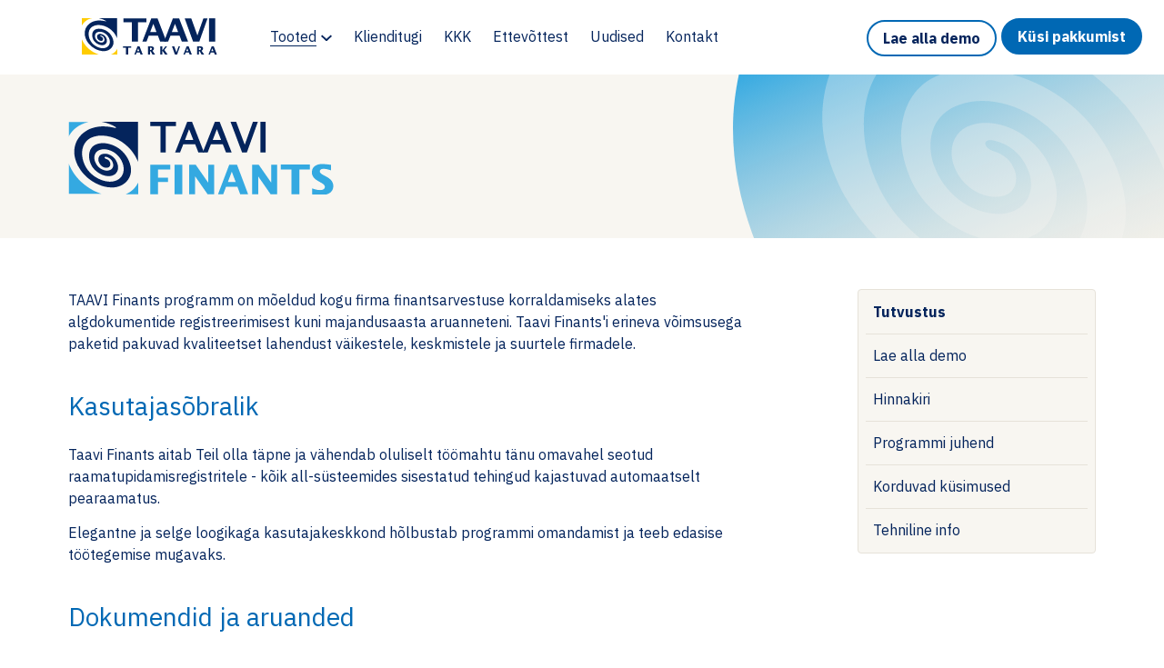

--- FILE ---
content_type: text/html; charset=utf-8
request_url: https://www.taavi.ee/et/tooted/taavi-finants/tutvustus
body_size: 8100
content:
<!doctype html>

<html lang="et-ee">

<head>



<meta name="viewport" content="width=device-width, initial-scale=1.0, maximum-scale=3.0, user-scalable=yes"/>

<meta name="HandheldFriendly" content="true" />

<meta name="apple-mobile-web-app-capable" content="YES" />

<meta http-equiv="X-UA-Compatible" content="IE=edge,chrome=1">

<base href="https://www.taavi.ee/et/tooted/taavi-finants/tutvustus" />
	<meta http-equiv="content-type" content="text/html; charset=utf-8" />
	<title>Tutvustus - Taavi Tarkvara</title>
	<link href="/templates/taavitarkvara/favicon.ico" rel="shortcut icon" type="image/vnd.microsoft.icon" />
	<link href="/media/plg_system_jcepro/site/css/content.min.css?86aa0286b6232c4a5b58f892ce080277" rel="stylesheet" type="text/css" />
	<link href="https://fonts.googleapis.com/css?family=IBM+Plex+Sans:400,700&display=swap" rel="stylesheet" type="text/css" />
	<link href="/templates/taavitarkvara/css/compiler.php/template_taavitarkvara.scss" rel="stylesheet" type="text/css" />
	<link href="/templates/taavitarkvara/css/compiler.php/mobile_taavitarkvara.scss" rel="stylesheet" type="text/css" />
	<link href="/templates/taavitarkvara/css/bootstrap.min.css?ver=1.0" rel="stylesheet" type="text/css" />
	<link href="https://cdnjs.cloudflare.com/ajax/libs/select2/4.0.10/css/select2.min.css" rel="stylesheet" type="text/css" />
	<link href="/templates/taavitarkvara/js/fancybox/jquery.fancybox.css?v=2.1.5" rel="stylesheet" type="text/css" />
	<link href="/templates/taavitarkvara/js/fancybox/helpers/jquery.fancybox-thumbs.css?v=1.0.7" rel="stylesheet" type="text/css" />
	<link href="https://www.taavi.ee/media/com_acymailing/css/module_default.css?v=1571834240" rel="stylesheet" type="text/css" />
	<style type="text/css">

 .cloaked_email span:before { content: attr(data-ep-af646); } .cloaked_email span:after { content: attr(data-ep-b999e); } 

	</style>
	<script type="application/json" class="joomla-script-options new">{"csrf.token":"c048c8810c931ef558e0329b28dcd20f","system.paths":{"root":"","base":""},"joomla.jtext":{"RWD_PLEASE_CHECK_ONE_OF_CHECKBOXES":"RWD_PLEASE_CHECK_ONE_OF_CHECKBOXES"},"system.keepalive":{"interval":1740000,"uri":"\/et\/component\/ajax\/?format=json"}}</script>
	<script src="/media/system/js/core.js?c32dab9667e231d750fb0941c76a39f4" type="text/javascript"></script>
	<script src="/media/jui/js/jquery.min.js?c32dab9667e231d750fb0941c76a39f4" type="text/javascript"></script>
	<script src="/media/jui/js/jquery-noconflict.js?c32dab9667e231d750fb0941c76a39f4" type="text/javascript"></script>
	<script src="/media/jui/js/jquery-migrate.min.js?c32dab9667e231d750fb0941c76a39f4" type="text/javascript"></script>
	<script src="/media/jui/js/bootstrap.min.js?c32dab9667e231d750fb0941c76a39f4" type="text/javascript"></script>
	<!--[if lt IE 9]><script src="/media/system/js/polyfill.event.js?c32dab9667e231d750fb0941c76a39f4" type="text/javascript"></script><![endif]-->
	<script src="/media/system/js/keepalive.js?c32dab9667e231d750fb0941c76a39f4" type="text/javascript"></script>
	<script src="/templates/taavitarkvara/js/modernizr-custom.min.svg.js" type="text/javascript"></script>
	<script src="/templates/taavitarkvara/js/popper.min.js" type="text/javascript"></script>
	<script src="/templates/taavitarkvara/js/bootstrap.min.js" type="text/javascript"></script>
	<script src="/templates/taavitarkvara/js/effects_taavitarkvara.js?ver=1571834242" type="text/javascript"></script>
	<script src="/templates/taavitarkvara/js/jquery.cookie.js?v=2.1.5" type="text/javascript"></script>
	<script src="https://cdnjs.cloudflare.com/ajax/libs/select2/4.0.10/js/select2.min.js" type="text/javascript"></script>
	<script src="/templates/taavitarkvara/js/fancybox/jquery.fancybox.pack.js?v=2.1.5" type="text/javascript"></script>
	<script src="/templates/taavitarkvara/js/fancybox/helpers/jquery.fancybox-thumbs.js?v=1.0.7" type="text/javascript"></script>
	<script src="https://www.taavi.ee/media/com_acymailing/js/acymailing_module.js?v=5104" type="text/javascript" async="async"></script>
	<script type="text/javascript">

 window.RegularLabs=window.RegularLabs||{};window.RegularLabs.EmailProtector=window.RegularLabs.EmailProtector||{unCloak:function(e,g){document.querySelectorAll("."+e).forEach(function(a){var f="",c="";a.className=a.className.replace(" "+e,"");a.querySelectorAll("span").forEach(function(d){for(name in d.dataset)0===name.indexOf("epA")&&(f+=d.dataset[name]),0===name.indexOf("epB")&&(c=d.dataset[name]+c)});if(c){var b=a.nextElementSibling;b&&"script"===b.tagName.toLowerCase()&&b.parentNode.removeChild(b);b=f+c;g?(a.parentNode.href="mailto:"+b,a.parentNode.removeChild(a)):a.innerHTML=b}})}}; 
	if(typeof acymailingModule == 'undefined'){
				var acymailingModule = [];
			}
			
			acymailingModule['emailRegex'] = /^[a-z0-9!#$%&\'*+\/=?^_`{|}~-]+(?:\.[a-z0-9!#$%&\'*+\/=?^_`{|}~-]+)*\@([a-z0-9-]+\.)+[a-z0-9]{2,10}$/i;

			acymailingModule['NAMECAPTION'] = 'Nimi:';
			acymailingModule['NAME_MISSING'] = 'Palun sisestage oma nimi';
			acymailingModule['EMAILCAPTION'] = 'Teie e-post';
			acymailingModule['VALID_EMAIL'] = 'Palun sisestada korrektne e-posti aadress';
			acymailingModule['ACCEPT_TERMS'] = 'Palun tutvuge kasutustingimustega';
			acymailingModule['CAPTCHA_MISSING'] = 'Palun sisest pildil olev turvakood';
			acymailingModule['NO_LIST_SELECTED'] = 'Please select the lists you want to subscribe to';
		
acymailingModule['excludeValuesformAcymailing41771'] = [];
acymailingModule['excludeValuesformAcymailing41771']['name'] = 'Nimi:';
acymailingModule['excludeValuesformAcymailing41771']['email'] = 'Teie e-post';

	</script>

<script>

    window.dataLayer = window.dataLayer || [];

    function gtag() {

        dataLayer.push(arguments);

    }

    gtag("consent", "default", {
        ad_storage: "denied",
        ad_user_data: "denied", 
        ad_personalization: "denied",
        analytics_storage: "denied",
        functionality_storage: "denied",
        personalization_storage: "denied",
        security_storage: "granted",
        wait_for_update: 2000,
    });

    gtag("set", "ads_data_redaction", true);
    gtag("set", "url_passthrough", true);

</script>

<!-- Google Tag Manager -->

<script>(function(w,d,s,l,i){w[l]=w[l]||[];w[l].push({'gtm.start':

new Date().getTime(),event:'gtm.js'});var f=d.getElementsByTagName(s)[0],

j=d.createElement(s),dl=l!='dataLayer'?'&l='+l:'';j.async=true;j.src=

'https://www.googletagmanager.com/gtm.js?id='+i+dl;f.parentNode.insertBefore(j,f);

})(window,document,'script','dataLayer','GTM-KH3DDFK');</script>

<!-- End Google Tag Manager -->

<!-- Start cookieyes banner --> <script id="cookieyes" type="text/javascript" src="https://cdn-cookieyes.com/client_data/db4cec902b2d57586ead6f6f/script.js"></script> <!-- End cookieyes banner -->





<!--[if lt IE 9]>

<script src="http://html5shiv.googlecode.com/svn/trunk/html5.js"></script>

<script src="http://css3-mediaqueries-js.googlecode.com/svn/trunk/css3-mediaqueries.js"></script>

<![endif]-->

    

</head>



<body class="page-897 et-ee global-finants product gview-article">



<!-- Google Tag Manager (noscript) -->

<noscript><iframe src="https://www.googletagmanager.com/ns.html?id=GTM-KH3DDFK"

height="0" width="0" style="display:none;visibility:hidden"></iframe></noscript>

<!-- End Google Tag Manager (noscript) -->



<div id="system-message-container">
	</div>




<div class="mobile-menu-btn-wrapper">

	<p>Menüü</p>

	<button type="button" class="mobile-menu-btn">

		<span></span>

		<span></span>

		<span></span>

	</button>

</div>



<header>

			<div class="moduletable_buttons">
						

<div class="custom_buttons"  >
	<p><a class="white" href="/et/tooted/lae-alla-demo">Lae alla demo</a></p>
<p><a class="blue fixed" href="/et/kontakt/kusi-pakkumist">Küsi pakkumist</a></p></div>
		</div>
	

	<div class="container">

		<div class="row">

			<div class="col">

						<div class="moduletable_logo">
						

<div class="custom_logo"  >
	<p><a href="/et/"><img src="/images/taavi-logo.svg" alt="taavi logo" /></a></p></div>
		</div>
	

				<nav>		<div class="moduletable_mainmenu">
						<ul class="nav menu mod-list" id="menu1">
<li class="item-884 active deeper parent"><a href="#" class="parent">Tooted</a><ul class="nav-child unstyled small"><li class="item-999 parent"><a href="/et/tooted/taavi-palk/tutvustus" >TAAVI Palk</a></li><li class="item-885 parent"><a href="/et/tooted/taavi-personal/tutvustus" >TAAVI Personal</a></li><li class="item-891 parent"><a href="/et/tooted/taavi-tooajaarvestus/tutvustus" >TAAVI Tööajaarvestus</a></li><li class="item-896 current active parent"><a href="/et/tooted/taavi-finants/tutvustus" >TAAVI Finants</a></li><li class="item-902 parent"><a href="/et/tooted/taavi-ladu/tutvustus" >TAAVI Ladu</a></li><li class="item-913 parent"><a href="/et/tooted/taavi-pohivara/tutvustus" >TAAVI Põhivara</a></li><li class="item-928 parent"><a href="/et/tooted/taavi-taitur/tutvustus" >TAAVI Täitur</a></li><li class="item-944 parent"><a href="/et/tooted/taavi-laenulepingud/tutvustus" >TAAVI Laenulepingud</a></li><li class="item-952"><a href="/et/tooted/lae-alla-demo" >Lae alla demo</a></li><li class="item-1041"><a href="https://www.taavi.ee/images/failid/hinnakiri.pdf" target="_blank" rel="noopener noreferrer">Hinnakiri</a></li><li class="item-1324"><a href="/et/palk-ee" >Palk.ee</a></li></ul></li><li class="item-883 deeper parent"><a href="/et/klineditugi/programmide-juhendid" >Klienditugi</a><ul class="nav-child unstyled small"><li class="item-165"><a href="/et/klineditugi/programmide-juhendid" >Programmide juhendid</a></li><li class="item-1038"><a href="/et/kkk" >Korduvad küsimused</a></li></ul></li><li class="item-882"><a href="/et/kkk" >KKK</a></li><li class="item-108 deeper parent"><a href="/et/ettevottest/tutvustus" >Ettevõttest</a><ul class="nav-child unstyled small"><li class="item-166"><a href="/et/ettevottest/tutvustus" >Tutvustus</a></li><li class="item-167"><a href="/et/ettevottest/tootajad" >Töötajad</a></li></ul></li><li class="item-1042 deeper parent"><a href="/et/uudised/uudised" >Uudised</a><ul class="nav-child unstyled small"><li class="item-169"><a href="/et/uudised/uudised" >Uudised</a></li><li class="item-170"><a href="/et/uudised/artiklid" >Artiklid</a></li></ul></li><li class="item-881 deeper parent"><a href="/et/kontakt/kontakt" >Kontakt</a><ul class="nav-child unstyled small"><li class="item-1027"><a href="/et/kontakt/kontakt" >Kontakt</a></li><li class="item-1028"><a href="/et/kontakt/kusi-pakkumist" >Küsi pakkumist</a></li><li class="item-1029"><a href="/et/kontakt/edasimuujad" >Edasimüüjad</a></li></ul></li></ul>
		</div>
	</nav>

			</div>

		</div>

	</div>

</header>



<aside class=" finants product">

	<div class="mobile color-image  finants product"></div>

	
	<div class="container">

		<div class="row">

			<div class="col">

				
					
						<img src="/images/logod/logo-finants.svg" />

					
				
			</div>

		</div>

	</div>

	
</aside>



<section>

	<div class="container">

		<div class="row">

			<div class="col">

				<article class="narrow"><div class="item-page finants product" itemscope itemtype="https://schema.org/Article">
	<meta itemprop="inLanguage" content="et-EE" />
	
		
						
		
	
	
		
								<div itemprop="articleBody">
		<p>TAAVI Finants programm on mõeldud kogu firma finantsarvestuse korraldamiseks alates algdokumentide registreerimisest kuni majandusaasta aruanneteni. Taavi Finants'i erineva võimsusega paketid pakuvad kvaliteetset lahendust väikestele, keskmistele ja suurtele firmadele.</p>
<h3>Kasutajasõbralik</h3>
<p>Taavi Finants aitab Teil olla täpne ja vähendab oluliselt töömahtu tänu omavahel seotud raamatupidamisregistritele - kõik all-süsteemides sisestatud tehingud kajastuvad automaatselt pearaamatus.</p>
<p>Elegantne ja selge loogikaga kasutajakeskkond hõlbustab programmi omandamist ja teeb edasise töötegemise mugavaks.</p>
<h3>Dokumendid ja aruanded</h3>
<p>Taavi Finants on oma aruandluse rajanud sajaprotsendiliselt R&amp;R Report Writer'ile (üks USA juhtivatest aruandegeneraatoritest). See tähendab maksimaalset paindlikkust aruannete loomisel. Kõiki aruandeid on lihtne eksportida Word , Excelisse , RTF formaadis faili, kus neid on lihtne edasi töödelda.</p>
<h3>Seos teiste TAAVI moodulitega</h3>
<p>Taavi Finants on tihedalt seotud teiste TAAVI moodulitega (Palk, Põhivara, Ladu, Eelarve, Kontsern). Taavi Palk, Põhivara ja Ladu koostavad lausendid Taavi Finants'i. Eelarve ja Kontsern'i moodulid kasutavad andmeid Taavi Finants'ist. Taavi Palgast ja Põhivarast koostatud lausendid on Taavi Finants'is koondatud eraldi registrisse.</p>
<p>Taavi Ladu ja Finants on aga omavahel seotud reaalajas, st. niipea, kui arve vormistatakse Lao programmis, on ta koheselt kättesaadav Finants'is, mis tähendab tema kajastumist koheselt reskontrotes (sh. Bilansis jm. aruannetes). Erinevalt muudest moodulitest, mis koostavad lausendid Finants'i - Eelarve ja Kontsern'i moodulid kasutavad Finants'i andmeid. Eelarve võtab tegeliku täitmise summad osakondade lõikes ja Kontsern kogu firma käibed ning eraldi kontserni sisesed käibed.</p>
<h3>Laiendatavus</h3>
<p>Taavi Finants on hea nii ühekasutajasüsteemina kui ka suurema ettevõtte või organisatsiooni mitmekasutaja-süsteemina. Võrguversiooni puhul on samaaegsete kasutajate arv piiratud üksnes Teie arvutipargi tehniliste võimalustega.</p>
<h3>Taavi Finants</h3>
<p>Katab järgmised finantsraamatupidamise osad:Konto on kuni kümnekohaline (alfanumbriline kood)Kontoplaanis on võimalik rühmitada kontosid sarnaste algusosade järgi, mis tagab kiire ülevaate saamise sünteetilise arvestuse tasandil</p>
<ul>
<li>pearaamat (kõikehõlmav kannete register)</li>
<li>pank (sh. elektroonilised maksekorraldused)</li>
<li>kassa</li>
<li>ostuarvete koostamine</li>
<li>müügiarvete koostamine</li>
<li>ostu- ja müügireskontro</li>
<li>aruandvad isikud, alimendid, kuluaruanded</li>
</ul>
<p>Sisaldab lisaks kontoplaanile põhjaliku analüütilise arvestuse võimalusi:Sisaldab raamatupidaja töö hõlbustamiseks loodud keskset käibeandmikku (Exceli-tabeli sarnane ülevaatlik ekraanipilt), mille parimaks omaduseks on võimalus liikuda käivetelt otse kannetele ja teistele Taavi Finants'is koostatud alusdokumentidele (ostuarved, müügiarved, kassadokumendid jne.)Võimaldab kasutaja poolt vabalt kirjeldatavaid automaatkandeid ja tüüpkonteeringuid</p>
<ul>
<li>firma divisionaalne jaotus</li>
<li>firma projektide arvestus</li>
<li>vabalt määratud finantsanalüütika (firma spetsiifikast lähtuvateks vajadusteks)</li>
<li>klientide analüütika</li>
<li>isikute analüütika</li>
</ul>
<p>Võimaldab tööd paralleelselt mitme arvestusaastaga</p>
<p>Võimaldab tööd arvestusaastast erineva majandusaastaga</p>
<p>Sisaldab ühist registrit juriidilistele ja füüsilistele isikutele, kes võivad olla nii klientideks kui ka hankijateks. Seetõttu on kogu arvelduste ajalugu nähtav ühelt kaardilt.</p>
<p>Garanteerib reskontrote ja vastavate bilansikontode saldode 100%-lise kokkulangemise</p>
<p>Sisaldab lihtsat raamatupidamislike paranduste tegemise võimalust</p>
<p>Sisaldab võimalust kõiki tehinguid arvestada erinevates valuutades (sh. automaatne kasumi/kahjumi arvutus kursivahedest)</p>
<p>Dokumendid ja aruanded: kassaorderid, maksekorraldused, arved jt dokumendid. Pearaamat, päevaraamat, kasumiaruanne, bilanss ja hulk teisi raamatupidamisaruandeid. Aruandluse võimalusi laiendab USA päritolu aruandegeneraatori R&amp;R Report Writer'i kasutamine (sh. eksport Excel'isse)</p>
<p>On seotud kõigi Eestis levinud pangaprogrammidega (TeleHansa, Microbanker, Telepank, Teleteenus, Solo)</p> 	</div>

	
							</div></article>

						<div class="moduletable_submenu">
						<ul class="nav menu mod-list" id="menu3">
<li class="item-897 current active"><a href="/et/tooted/taavi-finants/tutvustus" title="Taavi Finants"><img src="/images/logod/logo-finants.svg" alt="Tutvustus" /><span class="image-title">Tutvustus</span></a></li><li class="item-898"><a href="/images/demod/taavi_finants.exe" target="_blank" rel="noopener noreferrer">Lae alla demo</a></li><li class="item-899"><a href="/images/failid/taavi_finants_hinnakiri.pdf" target="_blank" rel="noopener noreferrer">Hinnakiri</a></li><li class="item-900"><a href="/images/juhendid/taavi_finants.pdf" target="_blank" rel="noopener noreferrer">Programmi juhend</a></li><li class="item-901"><a href="/et/tooted/taavi-finants/kkk" >Korduvad küsimused</a></li><li class="item-1063"><a href="/et/tooted/taavi-finants/tehniline-info" >Tehniline info</a></li></ul>
		</div>
	

				
					<article class="content-bottom">

								<div class="moduletable_other_modules">
						
<div class="custom_other_modules"  >
	<h6>Teised moodulid</h6>
	<span class="gray_line"></span>
			<div class="other_products">
																<a href="/tooted/taavi-palk/tutvustus">
						<img src="/images/logod/logo-palk.svg" />
					</a>
																				<a href="/tooted/taavi-personal/tutvustus">
						<img src="/images/logod/logo-personal.svg" />
					</a>
																				<a href="/tooted/taavi-tooajaarvestus/tutvustus">
						<img src="/images/logod/logo-tooaeg.svg" />
					</a>
																															<a href="/tooted/taavi-ladu/tutvustus">
						<img src="/images/logod/logo-ladu.svg" />
					</a>
																				<a href="/tooted/taavi-pohivara/tutvustus">
						<img src="/images/logod/logo-pohivara.svg" />
					</a>
																				<a href="/tooted/taavi-taitur/tutvustus">
						<img src="/images/logod/logo-taitur.svg" />
					</a>
																				<a href="/tooted/taavi-laenulepingud/tutvustus">
						<img src="/images/logod/logo-lepingud.svg" />
					</a>
									</div>
	</div>


	<div class="mobile_other_modules">
		<select class="mobile_other_modules_select_trigger">
			<option>Vali moodul</option>
											<option value="tooted/taavi-palk/tutvustus">Taavi Palk</option>
											<option value="tooted/taavi-personal/tutvustus">Taavi Personal</option>
											<option value="tooted/taavi-tooajaarvestus/tutvustus">Taavi Tööajaarvestus</option>
											<option value="tooted/taavi-finants/tutvustus">Taavi Finants</option>
											<option value="tooted/taavi-ladu/tutvustus">Taavi Ladu</option>
											<option value="tooted/taavi-pohivara/tutvustus">Taavi Põhivara</option>
											<option value="tooted/taavi-taitur/tutvustus">Taavi Täitur</option>
											<option value="tooted/taavi-laenulepingud/tutvustus">Taavi Laenulepingud</option>
					</select>
	</div>
		</div>
	

					</article>

				
			</div>

		</div>

	</div>

</section>



<footer>

			<div class="moduletable_howtobuy">
						
<div class="container">
	<div class="row">
		<div class="col">
			<div class="content">
				<span class="title">Kuidas osta?</span>
				<div class="data">
																	<div class="item" data-no="1">
							<span>A</span>
							<h4>Küsi hinnapakkumist</h4>
							<p><a href="/et/kontakt/kusi-pakkumist" class="yellow_btn">Hinnapäringu vorm</a></p>						</div>
																	<div class="item" data-no="2">
							<span>B</span>
							<h4>Osta edasimüüjalt</h4>
							<p>TAAVI PALK , TAAVI PERSONAL ja TAAVI PÕHIVARA pakette saate osta arvutisalongidest.</p>
<p><a class="arrow" href="/et/kontakt/edasimuujad">Edasimüüjad</a></p>						</div>
									</div>
			</div>
		</div>
	</div>
</div>		</div>
	

	<div class="bottom">		<div class="moduletable_news">
						
<div class="container">
	<div class="row">
		<div class="col">
			<div class="content">
				<span class="title">Uudised</span>
				<div class="data">
																								<a href="/et/uudised/uudised/8673-taavi-palk-2025-detsember">TAAVI PALK ja PERSONAL uuendused 2025. aasta detsembris</a>
																														<a href="/et/uudised/uudised/8672-joulukaart-2025">Häid jõule</a>
																														<a href="/et/uudised/uudised/8620-taavi-finants-2025-kaibemaks-2">TAAVI FINANTS ja LADU tarkvarauuendus seoses käibemaksumuudatustega juulis 2025</a>
																																																																																																																																																																																																																																																																																																																																																																																																																																																																																																																																																																																																																																																																																																																																																																																																																																																																																																																																																																																																																								</div>
				<a class="read_all_news" href="/et/uudised/uudised">Kõik uudised</a>
			</div>
		</div>
	</div>
</div>		</div>
			<div class="moduletable_newsletter">
						
<div class="container">
	<div class="row">
		<div class="col">
			<div class="acymailing_module_newsletter" id="acymailing_module_formAcymailing41771">
			<h3>Liitu uudiskirjaga!</h3>
							<div class="acymailing_fulldiv" id="acymailing_fulldiv_formAcymailing41771"  >
					<form id="formAcymailing41771" action="/et/tooted/taavi-finants/tutvustus" onsubmit="return submitacymailingform('optin','formAcymailing41771')" method="post" name="formAcymailing41771"  >
					<div class="acymailing_module_form" >
						<div class="acymailing_introtext">Ainult asjalik info uuenduste ja eripakkumiste kohta teie e-postile</div>						<table class="acymailing_form">
							<tr>
																		<td class="acyfield_email acy_requiredField">
											<input id="user_email_formAcymailing41771"  onfocus="if(this.value == 'Teie e-post') this.value = '';" onblur="if(this.value=='') this.value='Teie e-post';" class="inputbox" type="text" name="user[email]" value="Teie e-post" title="Teie e-post"/>
											<input class="button subbutton btn btn-primary" type="submit" value="Saada" name="Submit" onclick="try{ return submitacymailingform('optin','formAcymailing41771'); }catch(err){alert('The form could not be submitted '+err);return false;}"/>
										</td> </tr><tr>
								
								<td  class="acysubbuttons">
																		<!-- <input class="button subbutton btn btn-primary" type="submit" value="Saada" name="Submit" onclick="try{ return submitacymailingform('optin','formAcymailing41771'); }catch(err){alert('The form could not be submitted '+err);return false;}"/> -->
																	</td>
							</tr>
						</table>
												<input type="hidden" name="ajax" value="0" />
						<input type="hidden" name="acy_source" value="module_90" />
						<input type="hidden" name="ctrl" value="sub"/>
						<input type="hidden" name="task" value="notask"/>
						<input type="hidden" name="redirect" value="https%3A%2F%2Fwww.taavi.ee%2Fet%2Ftooted%2Ftaavi-finants%2Ftutvustus"/>
						<input type="hidden" name="redirectunsub" value="https%3A%2F%2Fwww.taavi.ee%2Fet%2Ftooted%2Ftaavi-finants%2Ftutvustus"/>
						<input type="hidden" name="option" value="com_acymailing"/>
												<input type="hidden" name="hiddenlists" value="1"/>
						<input type="hidden" name="acyformname" value="formAcymailing41771" />
																		</div>
					</form>
				</div>
							</div>
		</div>
	</div>
</div>
		</div>
	</div>

	<div class="footer_helper_class">

		<div class="container">

			<div class="row">

				<div class="col">

							<div class="moduletable_footer_text float-left">
						

<div class="custom_footer_text float-left"  >
	<p><a href="/et/?id=86"><img src="/images/taavi-logo.svg" alt="taavi logo" /></a></p>
<p>Pakume laia funktsionaalsusega ning kliendi vajadusi arvestavat kodumaist majandustarkvara käsikäes asjatundliku ja operatiivse kasutajatoega.</p></div>
		</div>
			<div class="moduletable_footer_menu float-left">
						
<ul class="nav menu mod-list" id="menu2">
<div class="menu_side"><li class="item-1007"><a href="/et/tooted/taavi-palk/tutvustus" >TAAVI Palk</a></li><li class="item-1008"><a href="/et/tooted/taavi-personal/tutvustus" >TAAVI Personal</a></li><li class="item-1009"><a href="/et/tooted/taavi-tooajaarvestus/tutvustus" >TAAVI Tööajaarvestus</a></li><li class="item-1011 current active"><a href="/et/tooted/taavi-finants/tutvustus" >TAAVI Finants</a></li><li class="item-1012"><a href="/et/tooted/taavi-ladu/tutvustus" >TAAVI Ladu</a></li><li class="item-1014"><a href="/et/tooted/taavi-pohivara/tutvustus" >TAAVI Põhivara</a></li></div><div class="menu_side"><li class="item-1017"><a href="/et/tooted/taavi-taitur/tutvustus" >TAAVI Täitur</a></li><li class="item-1019"><a href="/et/tooted/taavi-laenulepingud/tutvustus" >TAAVI Laenulepingud</a></li></ul>
		</div>
			<div class="moduletable_footer_menu_second float-left">
						<ul class="nav menu mod-list" id="menu2">
<li class="item-1021"><a href="/et/kontakt/kusi-pakkumist" >Küsi pakkumist</a></li><li class="item-1022"><a href="/et/klineditugi/programmide-juhendid" >Klienditugi</a></li><li class="item-1023"><a href="/et/kkk" >KKK</a></li><li class="item-1024"><a href="/et/ettevottest/tutvustus" >Ettevõttest</a></li><li class="item-1020"><a href="/et/tooted/lae-alla-demo" >Lae alla demo</a></li><li class="item-1025"><a href="/et/kontakt/kontakt" >Kontakt</a></li><li class="item-1026"><a href="/et/privaatsustingimused" >Privaatsuspoliitika</a></li></ul>
		</div>
			<div class="moduletable_footer_address float-right text-right">
						

<div class="custom_footer_address float-right text-right"  >
	<p><strong>Taavi Tarkvara OÜ</strong><br />Nõmme Maja<br />Turu plats 5-17<br />Tallinn</p>
<p>6 800 855<br />56 800 855<br /><!-- This email address is being protected from spambots. --><a href="javascript:/* This email address is being protected from spambots.*/"><span class="cloaked_email ep_ca387b45"><span data-ep-b999e="" data-ep-af646="&#105;&#110;f"><span data-ep-b999e="&#101;" data-ep-af646="&#111;&#64;&#116;"><span data-ep-af646="&#97;&#97;&#118;" data-ep-b999e="i.&#101;"></span></span></span></span><script>RegularLabs.EmailProtector.unCloak("ep_ca387b45");</script><span class="cloaked_email ep_793f2da9" style="display:none;"><span data-ep-af646="&#105;&#110;&#102;" data-ep-b999e=""><span data-ep-b999e="e" data-ep-af646="&#111;&#64;t"><span data-ep-af646="&#97;&#97;&#118;" data-ep-b999e="i&#46;e"></span></span></span></span></a><script>RegularLabs.EmailProtector.unCloak("ep_793f2da9", true);</script></p></div>
		</div>
	

				</div>

			</div>

		</div>

	</div>

</footer>



<div class="footer_info">

	<div class="container">

		<div class="row">

			<div class="col">

				<a target="_blank" href="https://www.redwall.ee/">REDWALL</a>

			</div>

		</div>

	</div>

</div>




	<div class="cookies_information">

		<p>See veebileht kasutab küpsiseid.<br><a href="https://www.taavi.ee/privaatsustingimused">Privaatsustingimused</a></p>

		<span class="close_cookies_information">Selge</span>

	</div>




<input type="hidden" id="juribase" value="https://www.taavi.ee/"/>



<script>jQuery(window).load(function() { jQuery("#status").fadeOut("slow"); });</script>



<!-- Global site tag (gtag.js) - Google Analytics -->

<script async src="https://www.googletagmanager.com/gtag/js?id=G-ZG801XVKSZ"></script>

<script>

  window.dataLayer = window.dataLayer || [];

  function gtag(){dataLayer.push(arguments);}

  gtag('js', new Date());



  gtag('config', 'G-ZG801XVKSZ');

</script>



</body>

</html>

--- FILE ---
content_type: text/css;charset=UTF-8
request_url: https://www.taavi.ee/templates/taavitarkvara/css/compiler.php/template_taavitarkvara.scss
body_size: 5353
content:
/* compiled by scssphp v0.6.6 on Thu, 28 Nov 2019 11:32:12 +0200 (0.7536s) */

html,body,div,span,applet,object,iframe,h1,h2,h3,h4,h5,h6,p,blockquote,pre,a,abbr,acronym,address,big,cite,code,del,dfn,em,img,ins,kbd,q,s,samp,small,strike,strong,sub,sup,tt,var,b,u,i,center,dl,dt,dd,ol,ul,li,fieldset,form,label,legend,table,caption,tbody,tfoot,thead,tr,th,td,article,aside,canvas,details,embed,figure,figcaption,footer,header,hgroup,menu,nav,output,ruby,section,summary,time,mark,audio,video{border:0;font-size:100%;font:inherit;vertical-align:baseline;margin:0;padding:0}article,aside,details,figcaption,figure,footer,header,hgroup,menu,nav,section{display:block}body{line-height:1}ol,ul{list-style:none}blockquote,q{quotes:none}blockquote:before,blockquote:after,q:before,q:after{content:none}table{border-collapse:collapse;border-spacing:0}strong{font-weight:bold}em{font-style:italic}*:focus{outline:none}header,section,footer,aside,nav,main,article,figure{display:block}#system-message .alert{position:fixed;width:280px;box-shadow:0px 34px 80px rgba(36, 30, 27, 0.2);background:#fc0;bottom:12px;padding:8px 8px 8px 16px;border-radius:4px;z-index:12;left:23px}#system-message .alert .close{color:#04245c;text-shadow:none;padding:0;margin:0;line-height:16px;opacity:1;cursor:pointer}#system-message .alert h4{margin-bottom:0px;color:#04245c}#system-message .alert .alert-message{float:left}*{box-sizing:border-box}.container{max-width:1160px !important}.mobile-menu-btn-wrapper{display:none}body.freeze{overflow:hidden}.mobile{display:none}#recaptchaaskoffer{float:right;margin-right:24px}.module_selection_error{color:#e63027;font-weight:600;margin-bottom:30px;float:left;display:none}.mobile_other_modules{display:none}html body{color:#04245c;font-family:'IBM Plex Sans', sans-serif;line-height:24px}html body h1{font-size:52px;line-height:56px;letter-spacing:-0.02em}html body h2{font-size:34px;line-height:40px;letter-spacing:-0.01em}html body h3{font-size:28px;line-height:34px;color:#0068b4;margin-bottom:26px}html body h4{font-size:21px;line-height:26px;font-weight:bold}html body h5{font-size:18px;line-height:22px;font-weight:bold}html body h6{font-size:14px;line-height:18px;font-weight:bold;text-transform:uppercase;font-variant:small-caps;letter-spacing:0.1em}html body p{line-height:24px;font-size:16px;margin-bottom:16px}html body p.large{font-size:21px;line-height:30px}html body p.small{font-size:14px;line-height:21px;color:#595549}html body p.xs{font-size:12px;line-height:18px}html body a{transition:ease 0.2s all;text-decoration:underline;color:#0068b4}html body a:hover{color:#00be85}html body a.yellow_btn{background-color:#fc0;border-radius:20px;font-size:16px;line-height:24px;text-align:center;color:#04245c;font-weight:bold;padding:10px 16.5px;float:left;transition:ease 0.3s all}html body a.yellow_btn:hover{background-color:#daae00}html body a.arrow{font-weight:bold;border:1px solid transparent;text-decoration:none;position:relative}html body a.arrow:after{content:"";background-image:url('../../images/arrow_white.svg');float:right;width:16px;height:16px;position:absolute;top:0;bottom:0;right:-22px;margin:auto;transition:ease 0.3s all}html body a.arrow:hover{text-decoration:underline}html body a.location{position:relative;padding-left:21px;font-weight:bold;color:#04245c;font-size:16px;line-height:24px;text-decoration:none}html body a.location:hover{text-decoration:underline}html body a.location:before{content:"";background-image:url('../../images/location.svg');width:14px;height:20px;float:left;position:absolute;left:0px;top:0;bottom:0;margin:auto}html body a.white{font-size:16px;line-height:24px;border-radius:20px;color:#04245c;border:2px solid #0068b4;padding:8px 16px;text-decoration:none;font-weight:bold}html body a.white:hover{border:2px solid #00be85}html body a.blue{font-size:16px;line-height:24px;border-radius:20px;color:#fff;padding:6px 16px;border:2px solid #0068b4;background-color:#0068b4;text-decoration:none;font-weight:bold}html body a.blue:hover{background-color:#00be85;border:2px solid #00be85}html body a.blue_arrow{font-size:16px;line-height:24px;font-weight:bold;position:relative;color:#04245c;text-decoration:none}html body a.blue_arrow:after{content:"";position:absolute;background-image:url('../../images/arrow_blue.svg');float:left;width:16px;height:16px;top:0;bottom:0;margin:auto;right:-23px;transition:ease 0.2s all}html body a.blue_arrow:hover{text-decoration:underline}html body a.blue_arrow:hover:after{background-image:url('../../images/arrow_green.svg');right:-26px}html body .btn{float:right;padding:0 0 0 0;font-size:16px;line-height:24px;font-weight:bold;text-transform:inherit;width:120px;border-radius:20px;min-width:120px;background-color:#0068b4;transition:ease 0.3s all;color:#fff;height:40px}html body .btn:hover{background-color:#00be85;color:#fff}html body ::-webkit-input-placeholder{color:#04245c !important}html body :-ms-input-placeholder{color:#04245c !important}html body ::placeholder{color:#04245c !important}html body hr{float:left;width:100%;margin:0 0 0 0;background-color:#04245c;border:none;height:1px;opacity:0.3;width:750px}img{max-width:100%}button{cursor:pointer}.gview-category .moduletable_other_news{display:none}.select2-dropdown{min-width:225px}.select2-container--default .select2-results > .select2-results__options{max-height:100% !important;box-shadow:0px 34px 80px rgba(36, 30, 27, 0.2);border:none}header{padding:20px 0}header .moduletable_buttons{float:right;margin:10px 184px 0 0;position:relative;z-index:10}header .moduletable_buttons .custom_buttons{display:flex}header .moduletable_buttons .custom_buttons .fixed{position:fixed;top:20px;right:24px}header .moduletable_logo{float:left;margin-right:58px}header .moduletable_logo p{margin-bottom:0px}header nav{float:left;margin-top:8px}header nav .moduletable_mainmenu li{margin-right:24px;position:relative}header nav .moduletable_mainmenu li.item-108 > ul,header nav .moduletable_mainmenu li.item-881 > ul,header nav .moduletable_mainmenu li.item-883 > ul,header nav .moduletable_mainmenu li.item-1042 > ul{display:none !important}header nav .moduletable_mainmenu li.parent{padding-bottom:10px}header nav .moduletable_mainmenu li.active a{border-bottom:1px solid #04245c}header nav .moduletable_mainmenu li > ul{display:none}header nav .moduletable_mainmenu li a{font-size:16px;line-height:24px;color:#04245c;border-bottom:1px solid transparent;text-decoration:none}header nav .moduletable_mainmenu li a:hover{border-bottom:1px solid #04245c}header nav .moduletable_mainmenu li a.parent{position:relative;margin-right:17px}header nav .moduletable_mainmenu li a.parent:after{content:"";background-image:url('../../images/blue_bird.svg');width:12px;height:7.5px;float:left;position:absolute;top:3px;bottom:0;right:-17px;margin:auto}header nav .moduletable_mainmenu li ul{position:absolute;left:-16px;top:30px}header nav .moduletable_mainmenu li:hover > a{border-bottom:1px solid #04245c}header nav .moduletable_mainmenu li:hover ul{display:block;width:225px;background-color:#fff;z-index:2;box-shadow:0px 34px 80px rgba(36, 30, 27, 0.2)}header nav .moduletable_mainmenu li:hover ul li{margin-bottom:0px;padding-bottom:0px;float:left;width:100%;margin-right:0px}header nav .moduletable_mainmenu li:hover ul li.active a{background-color:rgba(0, 104, 180, .15)}header nav .moduletable_mainmenu li:hover ul li a{font-size:16px;line-height:24px;padding:7px 16px 9px;transition:ease 0.15s all;float:left;width:100%;border:none}header nav .moduletable_mainmenu li:hover ul li a:hover{background-color:rgba(0, 104, 180, .15)}header nav .moduletable_mainmenu li:hover ul li:last-child{margin-bottom:0px}aside{background-color:#f8f6f1;display:flex;min-height:180px;margin-bottom:56px;height:180px}aside .container,aside .row,aside .col{height:100%}aside.home{min-height:540px;position:relative}aside.home .front-main-image{position:absolute;left:0;top:0;width:100%;height:100%;background-size:cover;background-position:50%}aside.home .front-main-image img{display:none}aside.home h1{margin-top:160px;margin-bottom:17px}aside.home p{margin-bottom:24px}aside.home .data{display:flex;float:left;clear:left;margin:24px 0 0 0}aside.home .data .item{margin-right:45px}aside.home .data .item h2{color:#0068b4;margin-bottom:4px}aside.home .scroll_down{width:40px;height:40px;position:absolute;bottom:0;left:0;background-color:#fff;border-radius:20px 20px 0px 0px;cursor:pointer}aside.home .scroll_down:after{transition:ease 0.3s all;content:"";position:absolute;background-image:url('../../images/scroll_down.svg');width:12px;height:7.5px;background-size:contain;background-position:50%;top:0;bottom:0;right:0;left:0;margin:auto}aside.home .scroll_down:hover:after{top:5px}aside.home .scroll_helper{max-width:1140px;width:1140px;height:0;bottom:0;position:absolute;left:0;right:0;margin:auto}aside.home .scroll_helper .scroll_down{width:40px;height:40px;position:relative;top:-40px;left:0;background-color:#fff;float:left}aside.yellow,aside .yellow{background-image:url('../../images/yellow-bg.svg');background-repeat:no-repeat;background-position:100%}aside.palk,aside .palk{background-image:url('../../images/palk-bg.svg');background-repeat:no-repeat;background-position:100%}aside.personal,aside .personal{background-image:url('../../images/personal-bg.svg');background-repeat:no-repeat;background-position:100%}aside.tooaeg,aside .tooaeg{background-image:url('../../images/tooaeg-bg.svg');background-repeat:no-repeat;background-position:100%}aside.finants,aside .finants{background-image:url('../../images/finants-bg.svg');background-repeat:no-repeat;background-position:100%}aside.ladu,aside .ladu{background-image:url('../../images/ladu-bg.svg');background-repeat:no-repeat;background-position:100%}aside.eelarve,aside .eelarve{background-image:url('../../images/eelarve-bg.svg');background-repeat:no-repeat;background-position:100%}aside.pohivara,aside .pohivara{background-image:url('../../images/pohivara-bg.svg');background-repeat:no-repeat;background-position:100%}aside.kliendihaldus,aside .kliendihaldus{background-image:url('../../images/kliendihaldus-bg.svg');background-repeat:no-repeat;background-position:100%}aside.kontsern,aside .kontsern{background-image:url('../../images/kontsern-bg.svg');background-repeat:no-repeat;background-position:100%}aside.taitur,aside .taitur{background-image:url('../../images/taitur-bg.svg');background-repeat:no-repeat;background-position:100%}aside.reisid,aside .reisid{background-image:url('../../images/reisid-bg.svg');background-repeat:no-repeat;background-position:100%}aside.lepingud,aside .lepingud{background-image:url('../../images/lepingud-bg.svg');background-repeat:no-repeat;background-position:100%}aside h1{height:100%;vertical-align:middle;display:flex;align-items:center}aside img{margin-top:52px;width:348px}section .item-page .created_date{margin-bottom:24px;float:left;width:100%;font-size:12px;line-height:18px;color:#817c6f}section .item-page.news-article hr{background:#cac5b8;opacity:1}section ol{border:2px solid #fc0;border-radius:4px;padding:42px 34px;margin:40px 0}section ol li{position:relative;padding-left:32px;margin-bottom:15px}section ol li:last-child{margin-bottom:0px}section ol li:before{content:"";background-image:url('../../images/olli.svg');width:20px;height:20px;float:left;position:absolute;left:0;top:3px}section .articles{float:left;width:100%}section .articles a{font-size:16px;line-height:24px;color:#04245c;margin-bottom:16px;float:left;width:100%;position:relative;padding-left:24px;text-decoration:none}section .articles a:before{content:"";background-image:url('../../images/arrow_blue.svg');position:absolute;left:0;top:4px;margin:auto;width:16px;height:16px}section .articles a:last-child{margin-bottom:0px}section .articles a:hover{color:#00be85}section .contacts{display:flex;flex-wrap:wrap}section .contacts .contact{width:165px;position:relative;margin:40px 30px 0 0}section .contacts .contact:nth-child(1),section .contacts .contact:nth-child(2),section .contacts .contact:nth-child(3),section .contacts .contact:nth-child(4){margin-top:0px}section .contacts .contact:nth-child(4n+4){margin-right:0px}section .contacts .contact img{margin-bottom:8px}section .contacts .contact p{font-size:16px;line-height:24px;color:#04245c;float:left;clear:left;margin-bottom:0px}section article ul{list-style:none;margin:0 0 14px 40px}section article ul li{margin-bottom:8px}section article ul li:last-child{margin-bottom:0px}section article ul li:before{content:"\2022";color:#0068b4;font-weight:bold;display:inline-block;width:1em;margin-left:-1em}section article ul li ul{margin-top:14px}section article img{margin-bottom:16px}section article.narrow{width:750px;float:left}section article.narrow div[itemprop="articleBody"] > div{width:360px;float:left}section article.narrow div[itemprop="articleBody"] > div:last-child{float:right}section article .page-header h3{margin-top:0px}section article p{margin-bottom:14px}section article p:last-child{margin-bottom:0px}section article h2{font-size:34px;line-height:40px;color:#0068b4;margin-bottom:32px;margin-top:40px}section article h3{font-size:28px;line-height:34px;color:#0068b4;margin-bottom:24px;margin-top:40px}section article h4{font-size:21px;line-height:26px;font-weight:bold;color:#0068b4;margin-bottom:24px;margin-top:40px}section article h5{font-size:18px;line-height:22px;font-weight:bold;color:#0068b4;margin-bottom:24px;margin-top:40px}section article h6{font-size:14px;color:#0068b4;line-height:18px;letter-spacing:0.1em;margin-bottom:24px;margin-top:40px}section article.content-bottom .moduletable_content_bottom{float:left;width:49%;margin-right:2%;margin-bottom:0px}section article.content-bottom .moduletable_content_bottom:nth-child(2n+2){margin-right:0%}section article.content-bottom .moduletable_content_bottom h3{margin-bottom:60px;margin-top:0px}section article.content-bottom .moduletable_content_bottom ul{margin-left:16px}section article.content-bottom .moduletable_content_bottom ul li img{margin:10px 18px 6px 0}section form .form-control:focus{outline:none;box-shadow:none;border:1px solid #cac5b8}section form .control-label,section form .red_star{display:none}section form #form_1 #form-field-1,section form #form_1 #form-field-2{float:left}section form #form_1 #form-field-1 input,section form #form_1 #form-field-2 input{width:172px}section form #form_1 #form-field-2{float:right}section form input{height:40px;min-width:172px;border:1px solid #cac5b8}section form textarea{min-height:177px !important;border:1px solid #cac5b8}section .moduletable_submenu{float:right;background-color:#f8f6f1;width:262px;position:relative;padding:1px 8px 0px;border-radius:4px;border:1px solid #e6e2d9}section .moduletable_submenu ul li{float:left;clear:left;width:100%;border-bottom:1px solid #e6e2d9;padding:11px 0 12px 8px}section .moduletable_submenu ul li:last-child{border-bottom:1px solid transparent}section .moduletable_submenu ul li.active a{font-weight:bold}section .moduletable_submenu ul li a{font-size:16px;line-height:24px;color:#04245c;text-decoration:none}section .moduletable_submenu ul li a img{display:none}section .moduletable_submenu ul li a:hover{color:#00be85}section .moduletable_ask_an_offer{float:left;width:750px}section .moduletable_ask_an_offer hr{margin-bottom:24px}section .moduletable_ask_an_offer p{margin-bottom:0px}section .moduletable_ask_an_offer .intro_fields{width:100%;float:left;margin-bottom:32px}section .moduletable_ask_an_offer .intro_fields .field{width:270px;margin-right:15px}section .moduletable_ask_an_offer .intro_fields .field p{font-size:16px;line-height:24px;font-weight:bold}section .moduletable_ask_an_offer .intro_fields .field input{width:100%;border-radius:4px;padding-left:7px}section .moduletable_ask_an_offer .software_wrappers{margin-top:29px;float:left;width:100%;margin-bottom:36px}section .moduletable_ask_an_offer .software_wrappers .item{float:left;width:100%;clear:left;margin-bottom:40px}section .moduletable_ask_an_offer .software_wrappers .item:last-child{margin-bottom:0px}section .moduletable_ask_an_offer .software_wrappers .item .left_side{width:292px;float:left}section .moduletable_ask_an_offer .software_wrappers .item .item_trigger{width:24px;height:24px;border:2px solid #0068b4;float:left;cursor:pointer;transition:ease 0.3s all;margin-right:35px;margin-top:9px;position:relative;background-size:15px;background-position:50%;background-repeat:no-repeat}section .moduletable_ask_an_offer .software_wrappers .item .item_trigger.selected{background-image:url('../../images/form-bird.svg')}section .moduletable_ask_an_offer .software_wrappers .item img{float:left;width:174px;margin-bottom:0px}section .moduletable_ask_an_offer .software_wrappers .item .users_selection{float:left;width:458px;opacity:0;pointer-events:none;transition:ease 0.3s all}section .moduletable_ask_an_offer .software_wrappers .item .users_selection.opened{opacity:1;pointer-events:auto}section .moduletable_ask_an_offer .software_wrappers .item .users_selection p{font-size:16px;line-height:24px;font-weight:bold;float:left;margin:8px 0 0 0}section .moduletable_ask_an_offer .software_wrappers .item .users_selection .selection{float:left}section .moduletable_ask_an_offer .software_wrappers .item .users_selection .selection.users{width:165px;height:40px;border-radius:20px;border:1px solid #cac5b8;overflow:hidden;margin-left:9px;cursor:pointer}section .moduletable_ask_an_offer .software_wrappers .item .users_selection .selection.users span{font-size:16px;line-height:24px;width:33.3%;float:left;text-align:center;border-right:1px solid #cac5b8;height:100%;padding-top:7px;transition:ease 0.3s all;cursor:pointer}section .moduletable_ask_an_offer .software_wrappers .item .users_selection .selection.users span:last-child{border-right:1px solid transparent}section .moduletable_ask_an_offer .software_wrappers .item .users_selection .selection.users span:hover{background-color:#0068b4;color:#fff}section .moduletable_ask_an_offer .software_wrappers .item .users_selection .selection.users span.selected{background-color:#0068b4;color:#fff}section .moduletable_ask_an_offer .software_wrappers .item .users_selection .selection.workers{float:left;margin-left:14px;min-width:165px;height:40px;border:none !important}section .moduletable_ask_an_offer .software_wrappers .item .users_selection .selection.workers.borderError .select2-container .selection .select2-selection--single{border:1px solid #f00 !important}section .moduletable_ask_an_offer .software_wrappers .item .users_selection .selection.workers .select2-container{min-width:170px;height:40px}section .moduletable_ask_an_offer .software_wrappers .item .users_selection .selection.workers .select2-container .selection{float:left;width:170px;height:40px}section .moduletable_ask_an_offer .software_wrappers .item .users_selection .selection.workers .select2-container .selection .select2-selection--single{background-color:#fff;border:1px solid #aaa;border-radius:4px;height:40px}section .moduletable_ask_an_offer .software_wrappers .item .users_selection .selection.workers .select2-container .selection .select2-selection--single .select2-selection__rendered{font-size:16px;line-height:24px;font-weight:bold;color:#04245c;margin:7px 0 0 0}section .moduletable_ask_an_offer .software_wrappers .item .users_selection .selection.workers .select2-container .selection .select2-selection--single .select2-selection__arrow b{border-color:#04245c transparent transparent transparent;border-style:solid;border-width:6px 5px 0 5px;height:0;left:8px;margin-left:-4px;margin-top:-2px;position:absolute;top:19px;width:0}section .moduletable_ask_an_offer .bottom_fields{width:100%;float:left;margin-bottom:12px}section .moduletable_ask_an_offer .bottom_fields p{font-size:16px;line-height:24px;font-weight:bold}section .moduletable_ask_an_offer .bottom_fields textarea{width:100%;border-radius:4px;padding-left:7px}section .moduletable_ask_for_help{float:right;clear:right;position:relative;margin:24px 75px 0 0px;width:170px}section .moduletable_ask_for_help:before{content:"";background-image:url('../../images/ask_for_help.svg');float:left;width:40px;height:40px;position:relative;top:0;bottom:0;left:0;margin:auto;background-repeat:no-repeat;background-position:50%;background-color:#fc0;border-radius:50%;margin-right:8px}section .moduletable_ask_for_help h3{font-size:21px;line-height:26px;font-weight:bold;color:#04245c;margin:6px 0 0 0}section .blog.home .span12{width:750px;margin:0 auto;text-align:center}section .blog.home .cat-children{float:left;width:100%;margin:64px 0 0 0}section .blog.home .cat-children .children-category{float:left;width:49%;position:relative;margin-top:80px;margin-right:2%}section .blog.home .cat-children .children-category:nth-child(1),section .blog.home .cat-children .children-category:nth-child(2){margin-top:0px}section .blog.home .cat-children .children-category:nth-child(2n+2){margin-right:0}section .blog.home .cat-children .children-category:nth-child(2n+3){clear:left}section .blog.home .cat-children .children-category img{width:174px;margin-bottom:40px}section .blog.home .cat-children .children-category .category-desc ul{margin:0 0 14px 15px}section .blog.home .cat-children .show_more_section{display:none;float:left;width:100%;margin:80px 0 0 0}section .blog.home .cat-children .show_more_section.opened{display:block}section .blog.home .cat-children .toggle_show_more_items{float:left;width:100%;margin:68px 0 139px 0;text-align:center}section .blog.home .cat-children .toggle_show_more_items .line{background-color:#cac5b8;height:1px;float:left;width:100%}section .blog.home .cat-children .toggle_show_more_items a{background:#fff;position:relative;bottom:12px;cursor:pointer}section .faq-elements{float:left;width:100%}section .faq-elements .faq-helper{float:left;width:100%;margin:0 0 48px 0}section .faq-elements .faq-helper:last-child{margin-bottom:0px}section .faq-elements .faq-helper h3{margin:0 0 26px 0}section .faq-elements .faq-helper .articles{float:left;width:100%;position:relative;border-top:1px solid #cac5b8}section .faq-elements .faq-helper .articles .faq_article{float:left;width:100%;position:relative;border-bottom:1px solid #cac5b8;padding:17px 0 18px;cursor:pointer}section .faq-elements .faq-helper .articles .faq_article .title{padding-left:40px;position:relative}section .faq-elements .faq-helper .articles .faq_article .title:before{content:"";background-image:url(../../images/plus.svg);float:left;position:absolute;top:6px;bottom:auto;left:12px;margin:auto;width:14px;height:14px;background-repeat:no-repeat;background-position:50%}section .faq-elements .faq-helper .articles .faq_article .title span{font-size:16px;line-height:24px;font-weight:bold}section .faq-elements .faq-helper .articles .faq_article .desc{display:none;padding:16px 0 8px 40px}section .faq-elements .faq-helper .articles .faq_article.opened .title:before{background-image:url(../../images/minus.svg)}section .faq-elements .faq-helper .articles .faq_article.opened .desc{display:block}section .program_guides p{margin-right:60px;margin-top:30px;float:left}section .program_guides p:nth-child(1),section .program_guides p:nth-child(2),section .program_guides p:nth-child(3),section .program_guides p:nth-child(4){margin-top:0px}section .program_guides p:nth-child(4n+4){margin-right:0px}section .moduletable_other_modules{float:left;width:100%;margin:80px 0 0 0;position:relative}section .moduletable_other_modules h6{margin:0 0 0 0;background:#fff;position:absolute;top:-8px;z-index:10;padding-right:5px}section .moduletable_other_modules .gray_line{position:absolute;top:0;left:0;width:100%;height:2px;background-color:#e6e2d9}section .moduletable_other_modules .other_products{margin:54px 0 0 0;float:left;width:100%}section .moduletable_other_modules .other_products a{text-decoration:none;margin-top:50px;float:left;margin-right:54px}section .moduletable_other_modules .other_products a:nth-child(1),section .moduletable_other_modules .other_products a:nth-child(2),section .moduletable_other_modules .other_products a:nth-child(3),section .moduletable_other_modules .other_products a:nth-child(4),section .moduletable_other_modules .other_products a:nth-child(5),section .moduletable_other_modules .other_products a:nth-child(6){margin-top:0px}section .moduletable_other_modules .other_products a:nth-child(6n+6){margin-right:0px}section .moduletable_other_news{float:left;width:100%;margin:80px 0 0 0;position:relative}section .moduletable_other_news h6{margin:0 0 0 0;background:#fff;position:absolute;top:-8px;z-index:10;padding-right:5px}section .moduletable_other_news .gray_line{position:absolute;top:0;left:0;width:100%;height:2px;background-color:#e6e2d9}section .moduletable_other_news .content{margin:32px 0 0 0}section .moduletable_other_news .content .data a{float:left;clear:left;font-size:16px;line-height:24px;color:#04245c;position:relative;text-decoration:none;padding-left:24px;margin-bottom:16px}section .moduletable_other_news .content .data a:last-child{margin-bottom:0px}section .moduletable_other_news .content .data a:hover{text-decoration:underline}section .moduletable_other_news .content .data a:before{content:"";background-image:url(../../images/arrow_blue.svg);position:absolute;left:0;top:4px;margin:auto;width:16px;height:16px}footer{position:relative;margin:120px 0 23px 0}footer .moduletable_howtobuy{background-color:#0068b4;padding:80px 0 88px 0}footer .moduletable_howtobuy .content{color:#fff;display:flex}footer .moduletable_howtobuy .content .title{width:174px;margin-right:21px;font-size:34px;line-height:40px;letter-spacing:-0.01em}footer .moduletable_howtobuy .content .data{display:flex;margin-top:15px}footer .moduletable_howtobuy .content .data .item{padding-left:50px;width:50%;position:relative}footer .moduletable_howtobuy .content .data .item[data-no="1"] p{float:left;margin-right:20px}footer .moduletable_howtobuy .content .data .item[data-no="1"] h4{margin-bottom:40px}footer .moduletable_howtobuy .content .data .item[data-no="1"] a{font-size:20px}footer .moduletable_howtobuy .content .data .item[data-no="2"] p:last-child{margin-bottom:0px}footer .moduletable_howtobuy .content .data .item span{position:absolute;width:40px;height:40px;float:left;border:1px solid #fff;border-radius:50%;font-weight:bold;font-size:21px;line-height:26px;text-transform:uppercase;top:-6px;left:0;text-align:center;padding-top:5px}footer .moduletable_howtobuy .content .data .item h4{width:100%;margin-bottom:23px}footer .moduletable_howtobuy .content .data .item a{color:#fff;text-decoration:underline}footer .moduletable_howtobuy .content .data .item a.yellow_btn{color:#04245c;text-decoration:none;transform:translate(0px, -10px);font-size:16px}footer .moduletable_howtobuy .content .data .item a.arrow{text-decoration:none}footer .bottom{display:flex;margin-bottom:56px}footer .bottom .moduletable_news{float:left;width:50%;background:#f8f6f1;padding:80px 0}footer .bottom .moduletable_news .container{width:570px;float:right}footer .bottom .moduletable_news .container .col{padding-left:4px !important}footer .bottom .moduletable_news .container span.title{font-size:28px;line-height:34px;color:#0068b4;margin-bottom:30px;float:left}footer .bottom .moduletable_news .container .data{float:left;width:90%;clear:left}footer .bottom .moduletable_news .container .data a{font-size:16px;line-height:24px;color:#04245c;margin-bottom:16px;float:left;width:100%;position:relative;padding-left:24px;text-decoration:none}footer .bottom .moduletable_news .container .data a:before{content:"";background-image:url('../../images/arrow_blue.svg');position:absolute;left:0;top:4px;margin:auto;width:16px;height:16px;transition:ease 0.3s all}footer .bottom .moduletable_news .container .data a:last-child{margin-bottom:0px}footer .bottom .moduletable_news .container .data a:hover{text-decoration:underline}footer .bottom .moduletable_news .container .data a:hover:before{background-image:url('../../images/arrow_green.svg')}footer .bottom .moduletable_news .container a.read_all_news{clear:left;float:left;margin:24px 0 0 0;text-decoration:underline}footer .bottom .moduletable_newsletter{float:left;width:50%;position:relative;background-color:#817c6f}footer .bottom .moduletable_newsletter:after{content:"";background-image:url('../../images/uudiskirja-bg.svg');position:absolute;top:0;right:0;height:100%;width:410px;background-repeat:no-repeat;bottom:0;background-size:cover}footer .bottom .moduletable_newsletter .container{width:570px;float:left}footer .bottom .moduletable_newsletter .container .acymailing_module_newsletter{margin:80px 0 0 97px;color:#fff;position:relative;z-index:2}footer .bottom .moduletable_newsletter .container .acymailing_module_newsletter h3{margin-bottom:14px;color:#fff}footer .bottom .moduletable_newsletter .container .acymailing_module_newsletter .acymailing_module_form{width:91%}footer .bottom .moduletable_newsletter .container .acymailing_module_newsletter .acymailing_module_form .acymailing_introtext{padding-bottom:23px}footer .bottom .moduletable_newsletter .container .acymailing_module_newsletter .acymailing_module_form .acymailing_form{float:left}footer .bottom .moduletable_newsletter .container .acymailing_module_newsletter .acymailing_module_form .acymailing_form input{width:263px;height:40px;padding:0px 8px;font-family:'IBM Plex Sans', sans-serif;font-size:16px;line-height:24px;float:left;border-radius:4px;border:none}footer .bottom .moduletable_newsletter .container .acymailing_module_newsletter .acymailing_module_form .acymailing_form input[type="submit"]{width:120px;margin-left:8px;border-radius:20px;background-color:#fc0;font-weight:bold;color:#04245c;text-transform:inherit;transition:ease 0.3s all}footer .bottom .moduletable_newsletter .container .acymailing_module_newsletter .acymailing_module_form .acymailing_form input[type="submit"]:hover{background-color:#daae00}footer .moduletable_footer_text{width:263px}footer .moduletable_footer_text p{font-size:12px;line-height:18px;color:#595549;margin:0 0 0 0}footer .moduletable_footer_text p img{margin-bottom:25px}footer .moduletable_footer_menu{width:388px;margin:0 0 0 127px}footer .moduletable_footer_menu ul{display:block;float:left}footer .moduletable_footer_menu ul .menu_side{float:left;margin-right:58px}footer .moduletable_footer_menu ul .menu_side li{float:left;clear:left;margin-bottom:8px}footer .moduletable_footer_menu ul .menu_side li a{font-size:14px;line-height:21px;color:#04245c;text-decoration:none}footer .moduletable_footer_menu ul .menu_side li a:hover{text-decoration:underline}footer .moduletable_footer_menu_second ul{display:block;float:left}footer .moduletable_footer_menu_second ul li{float:left;clear:left;margin-bottom:8px}footer .moduletable_footer_menu_second ul li a{font-size:14px;line-height:21px;color:#04245c;text-decoration:none}footer .moduletable_footer_menu_second ul li a:hover{text-decoration:underline}footer .moduletable_footer_address p{font-size:14px;line-height:21px}footer .moduletable_footer_address p:last-child{margin-bottom:0px}.footer_info{margin-bottom:16px}.footer_info a{float:right;font-size:9px;line-height:18px;color:#04245c;letter-spacing:0.2em;opacity:0.5;text-decoration:none}.cookies_information{position:fixed;width:280px;height:52px;box-shadow:0px 34px 80px rgba(36, 30, 27, 0.2);background:#fff;bottom:12px;right:14px;padding:8px 8px 8px 16px;border-radius:4px;z-index:12}.cookies_information p{float:left;font-size:12px;line-height:18px}.cookies_information span.close_cookies_information{float:right;border:2px solid #0068b4;padding:3.5px 15px;font-size:14px;line-height:21px;border-radius:16px;font-weight:600;cursor:pointer;margin:2.4px 0 0 0;transition:ease 0.3s all}.cookies_information span.close_cookies_information:hover{border:2px solid #00be85}.cookies_information{display:none}

--- FILE ---
content_type: text/css;charset=UTF-8
request_url: https://www.taavi.ee/templates/taavitarkvara/css/compiler.php/mobile_taavitarkvara.scss
body_size: 2698
content:
/* compiled by scssphp v0.6.6 on Thu, 28 Nov 2019 11:47:09 +0200 (0.2099s) */

@media screen and (max-width:1160px){.container{width:96%}header .moduletable_buttons .custom_buttons .fixed{right:1%}header .moduletable_buttons{margin:10px 169px 0 0}footer .bottom{display:block;margin-bottom:60px;float:left;width:100%}footer .bottom .moduletable_news{padding:32px 0;width:100%}footer .bottom .moduletable_news .container{width:100%;float:left}footer .bottom .moduletable_news .container span.title{font-size:26px;line-height:32px;margin-bottom:24px}footer .bottom .moduletable_news .container a.read_all_news{margin-top:16px}footer .bottom .moduletable_news .container a.read_all_news{width:100%}footer .bottom .moduletable_newsletter{width:100%;padding:32px 0}footer .bottom .moduletable_newsletter .container .acymailing_module_newsletter{margin:0 0 0 0}footer .bottom .moduletable_newsletter .container .acymailing_module_newsletter h3{font-size:26px;line-height:32px;margin-bottom:16px}footer .bottom .moduletable_newsletter .container{width:100%;float:left}footer .bottom .moduletable_newsletter .container .acymailing_module_newsletter .acymailing_module_form{width:100%}footer .moduletable_footer_text{width:100%;margin-bottom:18px}footer .moduletable_footer_menu{width:100%;margin:0 0 24px 0}footer .moduletable_footer_menu ul{float:left;width:100%}footer .moduletable_footer_menu ul .menu_side{float:left;width:50%;margin:0 0 0 0}.moduletable_footer_menu_second{width:50%}footer .moduletable_footer_address{float:left !important;text-align:left !important}footer .custom_footer_address{float:left !important;text-align:left !important}.moduletable_ask_for_help{display:none}footer .bottom .moduletable_news .container .col{padding-left:15px !important}.other_products{display:none}.mobile_other_modules{display:block;margin-top:30px;float:left;clear:left;position:relative}.mobile_other_modules:after{content:"";background-image:url('../../images/mobile_select_arrow.png');float:left;width:10px;height:5px;position:absolute;right:10px;top:0;bottom:0;margin:auto}.mobile_other_modules select{border:1px solid #cac5b8;border-radius:4px;padding-left:8px;float:left;height:40px;width:290px;-moz-appearance:none;-webkit-appearance:none;appearance:none;position:relative}}@media screen and (max-width:1050px){.moduletable_submenu{display:none}.moduletable_homapage_intro{width:70%}html body hr{width:100%;float:left}footer .moduletable_howtobuy{padding:46px 0 44px 0}footer .moduletable_howtobuy .content{display:block}footer .moduletable_howtobuy .content .title{width:100%;font-size:30px;line-height:36px;margin:0 0 0 0;letter-spacing:0em}footer .moduletable_howtobuy .content .data{display:block;margin-top:36px}footer .moduletable_howtobuy .content .data .item{float:left;clear:left;width:100%;margin-bottom:36px}footer .moduletable_howtobuy .content .data .item:last-child{margin-bottom:0px}footer .moduletable_howtobuy .content .data .item[data-no="1"] h4{margin-bottom:24px}footer .moduletable_howtobuy .content .data .item[data-no="1"] p{margin-bottom:0px}footer .moduletable_howtobuy .content .data .item[data-no="1"] p:nth-child(2){clear:left}footer .moduletable_howtobuy .content .data .item h4{margin-bottom:16px}aside{float:left;clear:left;width:100%;position:relative}section{float:left;clear:left;width:100%;position:relative}footer{float:left;clear:left;width:100%;position:relative}.footer_helper_class{float:left;clear:left;width:100%}.footer_info{float:left;clear:left;width:100%}nav{position:fixed;top:0;left:0;width:100%;height:100%;background:#fff;z-index:100;padding:0 0 0 0;margin:0 0 0 0;transform:translate(-100%, 0);transition:ease 0.3s all}nav.opened{transform:translate(0%, 0)}header nav{margin:0 0 0 0}.moduletable_mainmenu{margin:56px auto;width:94%;height:calc(100% - 110px);overflow-y:scroll;overflow-x:hidden}header .nav{border-top:1px solid #e6e2d9}header nav .moduletable_mainmenu li.parent.active.opened_menu_item{margin-bottom:0px}header nav .moduletable_mainmenu li.parent.active.opened_menu_item:after{transform:rotate(90deg)}header nav .moduletable_mainmenu li.parent.active.opened_menu_item > ul > li:last-child{padding-bottom:0px !important}header nav .moduletable_mainmenu li{position:relative;width:100%;float:left;border-bottom:1px solid #e6e2d9;padding:11px 0 12px 0px;margin:0 0 0 0}header nav .moduletable_mainmenu li.parent{padding:12px 0 13px 0px;margin:0 0 0 0}header nav .moduletable_mainmenu li.parent ul li:after{display:none}header nav .moduletable_mainmenu li.parent:after{content:"";background-image:url('../../images/mobile_blue_arrow.svg');width:8px;height:12px;position:absolute;top:18px;bottom:auto;right:7px;margin:auto}header nav .moduletable_mainmenu li ul{position:relative;left:0;top:0}header nav .moduletable_mainmenu li:hover ul{display:none}header nav .moduletable_mainmenu li a.parent:after{display:none}header nav .moduletable_mainmenu li a{font-size:16px;line-height:24px;text-decoration:none !important;font-weight:bold;border:1px solid transparent !important;padding-left:10px}header nav .moduletable_mainmenu li a:hover{text-decoration:none !important;border:1px solid transparent !important}.mobile-menu-btn-wrapper{display:block;position:fixed;top:4px;right:1%;cursor:pointer;z-index:102}.mobile-menu-btn-wrapper p{float:left;margin:15px 4px 0 0;font-size:12px;line-height:18px;color:#000}.mobile-menu-btn-wrapper.a p{display:none}.mobile-menu-btn{position:relative;display:block;width:42px;height:48px;padding:0;border:0;background:#fff;border-radius:0;z-index:6;-webkit-appearance:none;outline:none !important}.mobile-menu-btn span{position:absolute;right:9px;left:9px;height:2px;background:#0068b4;-webkit-transition:all 200ms ease;transition:all 200ms ease;-webkit-transform-origin:center;transform-origin:center}.mobile-menu-btn span:nth-child(1){top:13px}.mobile-menu-btn span:nth-child(2){top:50%;-webkit-transform:translateY(-1px);transform:translateY(-1px)}.mobile-menu-btn span:nth-child(3){bottom:13px}.a .mobile-menu-btn span:nth-child(1){top:50%;-webkit-transform:rotate(45deg) translateY(-1px);transform:rotate(45deg) translateY(-1px)}.a .mobile-menu-btn span:nth-child(2){opacity:0}.a .mobile-menu-btn span:nth-child(3){bottom:50%;-webkit-transform:rotate(-45deg) translateY(1px);transform:rotate(-45deg) translateY(1px)}.moduletable_buttons{display:none}.scroll_helper{display:none}aside.home .front-main-image{background-position:68%}header{padding:12px 0}.moduletable_logo img{width:120px}header nav .moduletable_mainmenu li ul{border-bottom:1px solid #e6e2d9}header nav .moduletable_mainmenu li:hover ul li{margin:0 0 0 0;padding:12px 0 13px 0px;width:100%;float:left}header nav .moduletable_mainmenu li.opened_menu_item ul{display:block !important;margin:12px 0 0 0;width:100%}header nav .moduletable_mainmenu li:hover ul li a,header nav .moduletable_mainmenu li ul li a{padding:11px 0 12px 0px !important;margin:0 0 0 23px !important;border:none !important}header nav .moduletable_mainmenu li:hover ul li a,header nav .moduletable_mainmenu li ul li a{padding:0 0 0 0 !important;margin:0 0 0 23px !important;border:none !important}header nav .moduletable_mainmenu li ul li a{font-weight:400}header nav .moduletable_mainmenu li:hover ul li.active a,header nav .moduletable_mainmenu li:hover ul li a:hover{background-color:transparent !important}header nav .moduletable_mainmenu li ul li.active a{color:#00be85}header nav .moduletable_mainmenu li{line-height:100% !important}header nav .moduletable_mainmenu li:hover{line-height:100% !important}header nav .moduletable_mainmenu li{line-height:100% !important}header nav .moduletable_mainmenu li:last-child{border-bottom:none}.moduletable_buttons.opened{position:fixed;display:block;bottom:0;z-index:150}header .moduletable_buttons .custom_buttons .fixed{position:relative;right:0;top:0px}.moduletable_buttons.opened{position:fixed;display:block;bottom:13px;z-index:150;width:100%;text-align:center;margin:0 0 0 0}header .moduletable_buttons .custom_buttons{display:inline;text-align:center}header .moduletable_buttons .custom_buttons p{display:inline;float:none;margin:0 4px}html body a.white,header .moduletable_buttons .custom_buttons .fixed{float:none;display:inline;padding:5px 9px;font-size:14px;line-height:21px}.moduletable_submenu{display:none}header{position:fixed;z-index:100;background:#fff;width:100%}aside{margin-top:55px;float:left;width:100%}}@media screen and (max-width:860px){aside.home{margin-bottom:0px}section article h2{margin:48px 0 24px 0}section .blog.home .span12{width:100%}section .blog.home .cat-children .children-category{width:100%}section .blog.home .cat-children{margin:40px 0 0 0}section .blog.home .cat-children .children-category img{margin-bottom:24px}section .blog.home .cat-children .children-category{margin-bottom:40px}section .blog.home .cat-children .children-category:nth-child(2){margin-bottom:0px}section .blog.home .cat-children .show_more_section{margin-top:40px}section .blog.home .cat-children .children-category{margin-top:0px}section .blog.home .cat-children .show_more_section .children-category{margin-bottom:40px}section article.content-bottom .moduletable_content_bottom{width:100%;margin:0 0 38px 0}section article.content-bottom .moduletable_content_bottom:last-child{margin-bottom:0px}section .blog.home .cat-children .toggle_show_more_items{margin:68px 0 70px 0}section article.content-bottom .moduletable_content_bottom h3{margin-bottom:24px}section article.content-bottom .moduletable_content_bottom ul{margin-bottom:0px}footer{margin:63px 0 23px 0}aside{height:auto;padding:10px 0;min-height:120px;position:relative;background-image:none !important}aside img{margin-top:29px;width:197px}html body h1{font-size:36px;line-height:42px;min-height:90px}.mobile{display:block}.color-image{float:right;width:130px;height:100%;background-size:cover;background-position:0% !important;position:absolute;top:0px;right:0px}}@media screen and (max-width:800px){section .moduletable_ask_an_offer{width:100%}section .moduletable_ask_an_offer .software_wrappers .item .users_selection{margin:20px 0 0 58px;width:auto;float:left;display:none}section .moduletable_ask_an_offer .software_wrappers .item .users_selection.opened{display:block}section article.narrow div[itemprop="articleBody"] > div:last-child{float:left;clear:left}section .moduletable_ask_an_offer .software_wrappers .item{margin-bottom:30px}section article ul{margin:0 0 14px 16px}section article.narrow{width:100%}aside{margin-bottom:32px}section ol{padding:26px 18px 29px 20px;margin:24px 0 40px 0}section article h3{font-size:26px;line-height:34px}aside{background-repeat:no-repeat;background-position:155% !important;background-size:310px !important}section .program_guides p{float:left;width:33%;margin-right:0px}section .program_guides p:nth-child(4){margin-top:30px}section .contacts .contact{width:30%;margin-right:2%}section .contacts .contact:nth-child(3n+3){margin-right:0%}section .contacts .contact:nth-child(4n+4){margin-right:2%}section .contacts .contact:nth-child(4){margin-top:40px}section .contacts .contact img{float:left}}@media screen and (max-width:700px){aside.home h1{font-size:36px;line-height:42px;letter-spacing:-0.02em;margin:64px 0 8px 0}html body p.large{font-size:16px;line-height:24px;margin-bottom:16px}aside.home{min-height:auto;height:auto}aside.home .data{margin-top:16px;display:block;margin-bottom:21px}aside.home .data .item{margin:0 0 0 0;float:left;width:50%}aside.home .data .item h2{font-size:30px;line-height:36px;margin-bottom:0}aside.home p{margin-bottom:8px}section article h2{font-size:30px;line-height:36px}section article.content-bottom .moduletable_content_bottom h3{font-size:30px;line-height:36px}footer .bottom .moduletable_newsletter .container .acymailing_module_newsletter .acymailing_module_form .acymailing_form{width:100%;float:left}footer .bottom .moduletable_newsletter .container .acymailing_module_newsletter .acymailing_module_form .acymailing_form input{width:100%}.acymailing_module_form td{padding-bottom:0px}footer .bottom .moduletable_newsletter .container .acymailing_module_newsletter .acymailing_module_form .acymailing_form input[type="submit"]{float:left;width:100%;margin:8px 0 0 0}.cookies_information{bottom:0;left:0;width:100%}.moduletable_homapage_intro{width:100%}.moduletable_homapage_intro .intro p,.moduletable_homapage_intro .intro h1{width:100%}}@media screen and (max-width:650px){section .contacts .contact{width:48%;margin-right:2%}section .contacts .contact:nth-child(2n+2){margin-right:0%}section .contacts .contact:nth-child(3n+3){margin-right:2%}section .contacts .contact:nth-child(3){margin-top:40px}section .moduletable_ask_an_offer .intro_fields .field{width:100%;margin:0 0 15px 0}section .moduletable_ask_an_offer .intro_fields .field:last-child{margin:0 0 0 0}footer .bottom .moduletable_news .container .col{padding-left:15px !important}}@media screen and (max-width:600px){section .moduletable_ask_an_offer .software_wrappers .item .users_selection{margin:20px 0 0 0}section .blog.home .cat-children .toggle_show_more_items a{font-size:16px}}@media screen and (max-width:550px){section .program_guides p{width:50%}section .program_guides p:nth-child(3){margin-top:30px}}@media screen and (max-width:500px){aside{background-position:185% !important}html body h1{width:60%}html body a.blue_arrow{float:right;position:relative;right:24px}section .blog.home .cat-children .toggle_show_more_items{margin:43px 0 70px 0}footer .moduletable_howtobuy .content .data .item a.arrow{float:right;margin-right:25px}footer .bottom .moduletable_news .container a.read_all_news{float:right;width:auto}section .moduletable_ask_an_offer .software_wrappers .item .users_selection .selection.workers{float:left;clear:left;margin:14px 0 0 0}}@media screen and (max-width:430px){.item-page p a{word-break:break-word}.color-image{width:90px}section .program_guides p{width:100%}section .program_guides p:nth-child(2){margin-top:30px}section .contacts .contact{width:100%;margin-right:0%}section .contacts .contact:nth-child(2n+2){margin-right:0%}section .contacts .contact:nth-child(3n+3){margin-right:0%}section .contacts .contact:nth-child(2){margin-top:40px}section form #form_1 #form-field-1,section form #form_1 #form-field-2{width:100%;float:left}section form #form_1 #form-field-1 input,section form #form_1 #form-field-2 input{float:left;width:100%}section article.narrow div[itemprop="articleBody"] > div{width:100%}.mobile_other_modules{width:100%}.mobile_other_modules select{width:100%}}@media screen and (max-width:360px){.page-1039 h1{font-size:30px}}

--- FILE ---
content_type: image/svg+xml
request_url: https://www.taavi.ee/images/logod/logo-ladu.svg
body_size: 1816
content:
<svg width="140" height="32" viewBox="0 0 140 32" fill="none" xmlns="http://www.w3.org/2000/svg">
<g clip-path="url(#clip0)">
<path d="M43.5977 13.4375H41.2852V1.875H36.7227V0H48.1602V1.875H43.5977V13.4375Z" fill="#04245C"/>
<path d="M60.5976 13.4375H58.0977L56.6601 9.8125H51.4102L49.9727 13.4375H47.7852L53.1602 0H55.2852L60.5976 13.4375ZM52.1602 7.9375H55.8477L53.9727 3.25L52.1602 7.9375Z" fill="#04245C"/>
<path d="M72.8476 13.4375H70.3477L68.9102 9.8125H63.6602L62.2227 13.4375H60.0352L65.4102 0H67.5352L72.8476 13.4375ZM64.4727 7.9375H68.1602L66.2852 3.25L64.4727 7.9375Z" fill="#04245C"/>
<path d="M79.5976 13.4375H77.4726L72.3477 0H74.8477L78.6601 10.0625L82.2851 0H84.4726L79.5976 13.4375Z" fill="#04245C"/>
<path d="M87.9101 13.4375H85.5977V0H87.9101V13.4375Z" fill="#04245C"/>
<path d="M36.7227 17.8125H40.4102V29.375H46.6602V31.6875H36.7227V17.8125Z" fill="#652082"/>
<path d="M52.5977 17.8125H56.2852L61.5977 31.6875H57.8477L56.5352 28.125H51.0977L49.7227 31.625H47.2227L52.5977 17.8125ZM55.7227 25.9375L53.8477 21L51.9727 25.9375H55.7227Z" fill="#652082"/>
<path d="M63.4727 17.8125H71.0352C72.9726 17.8125 76.9101 19 76.9101 24.5C76.9101 29.375 73.9726 31.6875 70.4102 31.6875H63.5352V17.8125H63.4727ZM67.1602 29.25C67.7852 29.3125 68.3477 29.375 68.9727 29.375C72.1602 29.375 72.9727 26.9375 72.9727 24.625C72.9727 22.6875 72.3477 20.125 69.0977 20.125H67.2227V29.25H67.1602Z" fill="#652082"/>
<path d="M82.9101 17.8125V25.875C82.9101 28.5 83.4727 29.75 85.3477 29.75C86.9727 29.75 87.7851 28.8125 87.7851 26.25V17.8125H91.0351V26.625C91.0351 27.875 91.0351 32.0625 85.2851 32.0625C81.8477 32.0625 79.2227 30.4375 79.2227 26.625V17.8125H82.9101Z" fill="#652082"/>
<path d="M15.7858 0.125C17.7233 0.5 19.6608 1.25 21.4733 2.3125C21.5983 2.375 21.6608 2.5625 21.5983 2.625C21.5358 2.6875 21.4733 2.75 21.3483 2.75C17.6608 1.8125 14.2233 1.75 11.3483 2.6875C10.6608 2.8125 9.97331 3.125 9.34831 3.4375C8.72331 3.75 8.16081 4.125 7.59831 4.5C6.47331 5.3125 5.59831 6.25 4.84831 7.3125C3.41081 9.4375 2.78581 12.125 3.22331 14.9375C3.47331 16.375 3.97331 17.8125 4.66081 19.1875C4.78581 19.375 4.84831 19.5625 4.97331 19.6875L5.16081 20L5.34831 20.3125C5.53581 20.625 5.78581 21 5.97331 21.3125C6.47331 21.9375 6.97331 22.625 7.53581 23.1875C9.84831 25.625 12.9733 27.4375 16.0983 28.3125C17.6608 28.75 19.2858 28.875 20.7233 28.75C21.4733 28.6875 22.1608 28.5625 22.8483 28.3125C23.4733 28.125 24.1608 27.8125 24.7233 27.4375C27.0358 26 28.4733 23.4375 28.2233 20.5C28.0983 19.0625 27.5983 17.5 26.7858 16.0625C26.5983 15.6875 26.3483 15.3125 26.0983 14.9375C25.8483 14.5625 25.5983 14.25 25.3483 13.9375C24.8483 13.3125 24.2233 12.6875 23.5983 12.1875C20.9733 10.0625 17.4733 9 14.5983 9.375C13.1608 9.5625 11.9108 10.0625 11.0983 10.9375C10.2233 11.8125 9.78581 13 9.66081 14.375C9.53581 15.75 9.84831 17.25 10.4733 18.625C10.7858 19.3125 11.1608 19.9375 11.7233 20.5C12.2233 21.0625 12.8483 21.625 13.5358 22.125C14.9108 23.0625 16.4733 23.6875 17.9733 23.75C18.7233 23.8125 19.4108 23.6875 20.0358 23.5C20.6608 23.25 21.2233 22.9375 21.5983 22.5C22.4108 21.5625 22.7233 20.1875 22.3483 18.75C22.1608 18 21.8483 17.3125 21.4108 16.625C20.9733 16 20.4108 15.375 19.7233 14.9375C18.3483 14 16.7233 13.6875 15.4108 14.125C14.1608 14.5 13.5358 15.75 13.8483 17.125C14.0358 17.8125 14.4108 18.5 14.9108 19.0625C15.4733 19.625 16.2233 20 16.9108 20.0625C17.5983 20.1875 18.3483 20 18.7233 19.5625C19.0983 19.125 19.2233 18.4375 18.9108 17.75C18.8483 17.5625 18.7233 17.4375 18.6608 17.25C18.5983 17.125 18.4108 16.9375 18.2858 16.8125C18.0358 16.5625 17.6608 16.375 17.2858 16.25C16.2858 16 16.2233 15.0625 17.2858 15.3125C17.8483 15.4375 18.4108 15.6875 18.9108 16.125C19.1608 16.3125 19.3483 16.5625 19.5983 16.8125C19.7858 17.0625 19.9108 17.3125 20.0358 17.5625C20.5358 18.625 20.4733 19.75 19.8483 20.4375C19.5358 20.8125 19.0983 21.0625 18.6608 21.1875C18.2233 21.3125 17.6608 21.375 17.0983 21.3125C16.0358 21.1875 14.8483 20.6875 13.9733 19.875C13.5358 19.5 13.1608 19 12.8483 18.5C12.5358 18 12.3483 17.5 12.1608 17C11.8483 16 11.9108 15 12.2858 14.125C12.6608 13.3125 13.3483 12.625 14.2858 12.3125C16.0358 11.625 18.4733 12 20.5358 13.25C21.5983 13.875 22.4733 14.75 23.2233 15.6875C23.9108 16.625 24.4108 17.6875 24.7233 18.6875C25.2858 20.75 24.9733 22.8125 23.7858 24.1875C23.2233 24.875 22.4108 25.4375 21.5358 25.75C20.6608 26.0625 19.6608 26.25 18.5983 26.1875C16.5358 26.125 14.2858 25.3125 12.3483 24.0625C11.4108 23.4375 10.4733 22.6875 9.72331 21.8125C8.91081 21 8.28581 19.9375 7.78581 19C6.84831 17.0625 6.47331 15.125 6.53581 13.3125C6.59831 11.5 7.22331 9.75 8.41081 8.5C8.97331 7.875 9.72331 7.3125 10.5358 6.9375C11.3483 6.5625 12.2858 6.3125 13.2233 6.125C15.1608 5.8125 17.2233 6 19.3483 6.5625C21.4733 7.125 23.6608 8.25 25.5358 9.75C26.4733 10.5 27.4108 11.375 28.1608 12.25C28.5358 12.75 28.9108 13.1875 29.2233 13.625C29.5358 14.0625 29.8483 14.5625 30.1608 15.0625C30.5983 15.875 31.0358 16.6875 31.3483 17.5V0H15.0983C15.3483 0.0625 15.5358 0.0625 15.7858 0.125Z" fill="#04245C"/>
<path d="M1.59766 4.8125C2.53516 3.5 3.78516 2.4375 5.22266 1.625C5.97266 1.1875 6.72266 0.875 7.53516 0.5625C8.22266 0.3125 8.97266 0.125 9.72266 0H0.597656V6.5C0.910156 5.875 1.22266 5.3125 1.59766 4.8125Z" fill="#652082"/>
<path d="M31.2852 26.8125C30.4727 28.4375 29.2227 29.75 27.7227 30.75C27.1602 31.125 26.5977 31.375 25.9727 31.6875H31.4102V26.625C31.4102 26.6875 31.3477 26.75 31.2852 26.8125Z" fill="#652082"/>
<path d="M5.09766 25.25C4.34766 24.4375 3.66016 23.625 3.03516 22.75C2.72266 22.3125 2.47266 21.875 2.16016 21.4375L1.97266 21.125L1.78516 20.75C1.66016 20.5 1.53516 20.3125 1.41016 20.0625C1.09766 19.5 0.847656 18.875 0.597656 18.25V31.625H15.3477C11.5977 30.5 7.97265 28.1875 5.09766 25.25Z" fill="#652082"/>
</g>
<defs>
<clipPath id="clip0">
<rect width="139.2" height="32" fill="white" transform="translate(0.597656)"/>
</clipPath>
</defs>
</svg>


--- FILE ---
content_type: image/svg+xml
request_url: https://www.taavi.ee/images/logod/logo-tooaeg.svg
body_size: 2051
content:
<svg width="140" height="32" viewBox="0 0 140 32" fill="none" xmlns="http://www.w3.org/2000/svg">
<g clip-path="url(#clip0)">
<path d="M43.3984 13.4375H41.0859V1.875H36.5234V0H47.9609V1.875H43.3984V13.4375Z" fill="#04245C"/>
<path d="M60.3984 13.4375H57.8984L56.4609 9.8125H51.2109L49.7734 13.4375H47.5859L52.9609 0H55.0859L60.3984 13.4375ZM51.9609 7.9375H55.6484L53.7734 3.25L51.9609 7.9375Z" fill="#04245C"/>
<path d="M72.6484 13.4375H70.1484L68.7109 9.8125H63.4609L62.0234 13.4375H59.8359L65.2109 0H67.3359L72.6484 13.4375ZM64.2734 7.9375H67.9609L66.0859 3.25L64.2734 7.9375Z" fill="#04245C"/>
<path d="M79.3984 13.4375H77.2734L72.1484 0H74.6484L78.4609 10.0625L82.0859 0H84.2734L79.3984 13.4375Z" fill="#04245C"/>
<path d="M87.7109 13.4375H85.3984V0H87.7109V13.4375Z" fill="#04245C"/>
<path d="M41.2734 20.875H36.5234V18.6875H49.4609V20.875H44.7734V31.75H41.2734V20.875Z" fill="#94C11A"/>
<path d="M57.3359 18.3125C61.5859 18.3125 64.3984 20.8125 64.3984 25.1875C64.3984 29.5 61.5859 32 57.3359 32C53.0859 32 50.2734 29.5 50.2734 25.1875C50.2734 20.875 53.0859 18.3125 57.3359 18.3125ZM57.3359 29.875C59.7734 29.875 60.7109 27.3125 60.7109 25.1875C60.7109 23.125 59.8359 20.5 57.3359 20.5C54.8984 20.5 53.9609 23.125 53.9609 25.1875C53.9609 27.25 54.8984 29.875 57.3359 29.875ZM54.3984 15H56.5859V17.1875H54.3984V15ZM58.0859 15H60.2734V17.1875H58.0859V15Z" fill="#94C11A"/>
<path d="M72.7734 18.3125C77.0234 18.3125 79.8359 20.8125 79.8359 25.1875C79.8359 29.5 77.0234 32 72.7734 32C68.5234 32 65.7109 29.5 65.7109 25.1875C65.7109 20.875 68.5234 18.3125 72.7734 18.3125ZM72.7734 29.875C75.2109 29.875 76.1484 27.3125 76.1484 25.1875C76.1484 23.125 75.2734 20.5 72.7734 20.5C70.3359 20.5 69.3984 23.125 69.3984 25.1875C69.3984 27.25 70.2734 29.875 72.7734 29.875ZM69.8359 15H72.0234V17.1875H69.8359V15ZM73.5234 15H75.7109V17.1875H73.5234V15Z" fill="#94C11A"/>
<path d="M85.6484 18.6875H89.1484L94.1484 31.6875H90.6484L89.3984 28.375H84.2734L83.0234 31.6875H80.7109L85.6484 18.6875ZM88.5859 26.3125L86.8359 21.6875L85.0859 26.3125H88.5859Z" fill="#94C11A"/>
<path d="M95.8984 18.6875H104.773V20.875H99.3359V24.0625H103.773V26H99.3359V29.5625H105.211V31.75H95.8984V18.6875Z" fill="#94C11A"/>
<path d="M118.398 31.375C116.961 31.8125 115.523 32 113.711 32C109.461 32 106.648 29.5 106.648 25.1875C106.648 20.875 109.461 18.3125 113.711 18.3125C115.461 18.3125 116.961 18.4375 118.336 18.75V21.25C117.086 20.75 115.773 20.5 114.461 20.5C111.336 20.5 110.336 22.75 110.336 25.125C110.336 28.0625 111.898 29.875 114.898 29.875V25.5625H118.398V31.375Z" fill="#94C11A"/>
<path d="M15.5866 0.125C17.5241 0.5 19.4616 1.25 21.2741 2.3125C21.3991 2.375 21.4616 2.5625 21.3991 2.625C21.3366 2.6875 21.2741 2.75 21.1491 2.75C17.4616 1.8125 14.0241 1.75 11.1491 2.6875C10.4616 2.8125 9.77409 3.125 9.14909 3.4375C8.52409 3.75 7.96159 4.125 7.39909 4.5C6.27409 5.3125 5.39909 6.25 4.64909 7.3125C3.21159 9.4375 2.58659 12.125 3.02409 14.9375C3.27409 16.375 3.77409 17.8125 4.46159 19.1875C4.52409 19.375 4.64909 19.5625 4.77409 19.6875L4.96159 20L5.14909 20.3125C5.33659 20.625 5.58659 21 5.77409 21.3125C6.27409 21.9375 6.77409 22.625 7.33659 23.1875C9.64909 25.625 12.7741 27.4375 15.8991 28.3125C17.4616 28.75 19.0866 28.875 20.5241 28.75C21.2741 28.6875 21.9616 28.5625 22.6491 28.3125C23.2741 28.125 23.9616 27.8125 24.5241 27.4375C26.8366 26 28.2741 23.4375 28.0241 20.5C27.8991 19.0625 27.3991 17.5 26.5866 16.0625C26.3991 15.6875 26.1491 15.3125 25.8991 14.9375C25.6491 14.5625 25.3991 14.25 25.1491 13.9375C24.6491 13.3125 24.0241 12.6875 23.3991 12.1875C20.7741 10.0625 17.2741 9 14.3991 9.375C12.9616 9.5625 11.7116 10.0625 10.8991 10.9375C10.0241 11.8125 9.58659 13 9.46159 14.375C9.33659 15.75 9.64909 17.25 10.2741 18.625C10.5866 19.3125 10.9616 19.9375 11.5241 20.5C12.0241 21.0625 12.6491 21.625 13.3366 22.125C14.7116 23.0625 16.2741 23.6875 17.7741 23.75C18.5241 23.8125 19.2116 23.6875 19.8366 23.5C20.4616 23.25 21.0241 22.9375 21.3991 22.5C22.2116 21.5625 22.5241 20.1875 22.1491 18.75C21.9616 18 21.6491 17.3125 21.2116 16.625C20.7741 16 20.2116 15.375 19.5241 14.9375C18.1491 14 16.5241 13.6875 15.2116 14.125C13.9616 14.5 13.3366 15.75 13.6491 17.125C13.8366 17.8125 14.2116 18.5 14.7116 19.0625C15.2741 19.625 16.0241 20 16.7116 20.0625C17.3991 20.1875 18.1491 20 18.5241 19.5625C18.8991 19.125 19.0241 18.4375 18.7116 17.75C18.6491 17.5625 18.5241 17.4375 18.4616 17.25C18.3991 17.125 18.2116 16.9375 18.0866 16.8125C17.8366 16.5625 17.4616 16.375 17.0866 16.25C16.0866 16 16.0241 15.0625 17.0866 15.3125C17.6491 15.4375 18.2116 15.6875 18.7116 16.125C18.9616 16.3125 19.1491 16.5625 19.3991 16.8125C19.5866 17.0625 19.7116 17.3125 19.8366 17.5625C20.3366 18.625 20.2741 19.75 19.6491 20.4375C19.3366 20.8125 18.8991 21.0625 18.4616 21.1875C18.0241 21.3125 17.4616 21.375 16.8991 21.3125C15.8366 21.1875 14.6491 20.6875 13.7741 19.875C13.3366 19.5 12.8991 19 12.6491 18.5C12.3366 18 12.1491 17.5 11.9616 17C11.6491 16 11.7116 15 12.0866 14.125C12.4616 13.3125 13.1491 12.625 14.0866 12.3125C15.8366 11.625 18.2741 12 20.3366 13.25C21.3991 13.875 22.2741 14.75 23.0241 15.6875C23.7116 16.625 24.2116 17.625 24.5241 18.6875C25.0866 20.75 24.7741 22.8125 23.5866 24.1875C23.0241 24.875 22.2116 25.4375 21.3366 25.75C20.4616 26.0625 19.4616 26.25 18.3991 26.1875C16.3366 26.125 14.0866 25.3125 12.1491 24.0625C11.2116 23.4375 10.2741 22.6875 9.52409 21.8125C8.71159 21 8.08659 19.9375 7.58659 19C6.64909 17.0625 6.27409 15.125 6.33659 13.3125C6.39909 11.5 7.02409 9.75 8.21159 8.5C8.77409 7.875 9.52409 7.3125 10.3366 6.9375C11.1491 6.5625 12.0866 6.3125 13.0241 6.125C14.9616 5.8125 17.0241 6 19.1491 6.5625C21.2741 7.125 23.4616 8.25 25.3366 9.75C26.2741 10.5 27.2116 11.375 27.9616 12.25C28.3366 12.75 28.7116 13.1875 29.0241 13.625C29.3366 14.0625 29.6491 14.5625 29.9616 15.0625C30.3991 15.875 30.8366 16.6875 31.1491 17.5V0H14.8991C15.1491 0.0625 15.3366 0.0625 15.5866 0.125Z" fill="#04245C"/>
<path d="M1.39844 4.8125C2.33594 3.5 3.58594 2.4375 5.02344 1.625C5.77344 1.1875 6.52344 0.875 7.33594 0.5625C8.02344 0.3125 8.77344 0.125 9.52344 0H0.398438V6.5C0.710937 5.875 1.02344 5.3125 1.39844 4.8125Z" fill="#94C11A"/>
<path d="M31.0859 26.8125C30.2734 28.4375 29.0234 29.75 27.5234 30.75C26.9609 31.125 26.3984 31.375 25.7734 31.6875H31.2109V26.625C31.2109 26.6875 31.1484 26.75 31.0859 26.8125Z" fill="#94C11A"/>
<path d="M4.89844 25.25C4.14844 24.4375 3.46094 23.625 2.83594 22.75C2.52344 22.3125 2.27344 21.875 1.96094 21.4375L1.77344 21.125L1.58594 20.75C1.46094 20.5 1.33594 20.3125 1.21094 20.0625C0.898437 19.5 0.648437 18.875 0.398438 18.25V31.625H15.1484C11.3984 30.5 7.77344 28.1875 4.89844 25.25Z" fill="#94C11A"/>
</g>
<defs>
<clipPath id="clip0">
<rect width="139.2" height="32" fill="white" transform="translate(0.398438)"/>
</clipPath>
</defs>
</svg>


--- FILE ---
content_type: image/svg+xml
request_url: https://www.taavi.ee/images/logod/logo-lepingud.svg
body_size: 2058
content:
<svg width="140" height="32" viewBox="0 0 140 32" fill="none" xmlns="http://www.w3.org/2000/svg">
<g clip-path="url(#clip0)">
<path d="M43.3984 13.4375H41.0859V1.875H36.5234V0H47.9609V1.875H43.3984V13.4375Z" fill="#04245C"/>
<path d="M60.3984 13.4375H57.8984L56.4609 9.8125H51.2109L49.7734 13.4375H47.5859L52.9609 0H55.0859L60.3984 13.4375ZM51.9609 7.9375H55.6484L53.7734 3.25L51.9609 7.9375Z" fill="#04245C"/>
<path d="M72.6484 13.4375H70.1484L68.7109 9.8125H63.4609L62.0234 13.4375H59.8359L65.2109 0H67.3359L72.6484 13.4375ZM64.2734 7.9375H67.9609L66.0859 3.25L64.2734 7.9375Z" fill="#04245C"/>
<path d="M79.3984 13.4375H77.2734L72.1484 0H74.6484L78.4609 10.0625L82.0859 0H84.2734L79.3984 13.4375Z" fill="#04245C"/>
<path d="M87.7109 13.4375H85.3984V0H87.7109V13.4375Z" fill="#04245C"/>
<path d="M36.5234 18.75H39.9609V29.5625H45.7734V31.6875H36.5234V18.75Z" fill="#8889C2"/>
<path d="M47.6484 18.75H56.5234V20.875H51.1484V24.0625H55.5859V26H51.1484V29.5625H56.9609V31.6875H47.6484V18.75Z" fill="#8889C2"/>
<path d="M59.2734 18.75H65.0859C67.5234 18.75 68.9609 19.6875 68.9609 22.1875C68.9609 24.75 67.3359 26.6875 64.4609 26.6875H62.5859V31.6875H59.3359V18.75H59.2734ZM62.5234 24.75C63.7109 24.75 65.4609 24.625 65.4609 22.5C65.4609 21.3125 64.5859 20.9375 63.5234 20.9375C63.2109 20.9375 62.8359 21 62.5234 21.0625V24.75Z" fill="#8889C2"/>
<path d="M71.0234 18.75H74.4609V31.75H71.0234V18.75Z" fill="#8889C2"/>
<path d="M77.5234 18.75H80.3984L85.8984 26.5625H85.9609V18.75H88.5859V31.75H85.7109L80.2109 23.9375H80.1484V31.75H77.5234V18.75Z" fill="#8889C2"/>
<path d="M102.398 31.375C100.961 31.8125 99.5234 32 97.7734 32C93.5859 32 90.7109 29.5 90.7109 25.1875C90.7109 20.875 93.5234 18.375 97.7734 18.375C99.5234 18.375 100.961 18.5 102.398 18.8125V21.3125C101.148 20.875 99.8984 20.5625 98.5234 20.5625C95.3984 20.5625 94.3984 22.8125 94.3984 25.125C94.3984 28.0625 95.8984 29.875 98.9609 29.875V25.625H102.398V31.375Z" fill="#8889C2"/>
<path d="M108.648 18.75V26.25C108.648 28.6875 109.148 29.875 110.898 29.875C112.398 29.875 113.148 29 113.148 26.5625V18.75H116.148V27C116.148 28.125 116.148 32.0625 110.773 32.0625C107.586 32.0625 105.086 30.5625 105.086 27V18.75H108.648Z" fill="#8889C2"/>
<path d="M119.273 18.75H126.336C128.148 18.75 131.836 19.875 131.836 25C131.836 29.5625 129.086 31.6875 125.711 31.6875H119.273V18.75ZM122.711 29.4375C123.273 29.5 123.836 29.5625 124.398 29.5625C127.398 29.5625 128.148 27.3125 128.148 25.125C128.148 23.3125 127.586 20.875 124.523 20.875H122.773V29.4375H122.711Z" fill="#8889C2"/>
<path d="M15.5866 0.125C17.5241 0.5 19.4616 1.25 21.2741 2.3125C21.3991 2.375 21.4616 2.5625 21.3991 2.625C21.3366 2.6875 21.2741 2.75 21.1491 2.75C17.4616 1.8125 14.0241 1.75 11.1491 2.6875C10.4616 2.8125 9.77409 3.125 9.14909 3.4375C8.52409 3.75 7.96159 4.125 7.39909 4.5C6.27409 5.3125 5.39909 6.25 4.64909 7.3125C3.21159 9.4375 2.58659 12.125 3.02409 14.9375C3.27409 16.375 3.77409 17.8125 4.46159 19.1875C4.58659 19.375 4.64909 19.5625 4.77409 19.6875L4.96159 20L5.14909 20.3125C5.33659 20.625 5.58659 21 5.77409 21.3125C6.27409 21.9375 6.77409 22.625 7.33659 23.1875C9.64909 25.625 12.7741 27.4375 15.8991 28.3125C17.4616 28.75 19.0866 28.875 20.5241 28.75C21.2741 28.6875 21.9616 28.5625 22.6491 28.3125C23.2741 28.125 23.9616 27.8125 24.5241 27.4375C26.8366 26 28.2741 23.4375 28.0241 20.5625C27.8991 19.125 27.3991 17.5625 26.5866 16.125C26.3991 15.75 26.1491 15.375 25.8991 15C25.6491 14.625 25.3991 14.3125 25.1491 14C24.6491 13.375 24.0241 12.75 23.3991 12.25C20.7741 10.125 17.2741 9.0625 14.3991 9.4375C12.9616 9.625 11.7116 10.125 10.8991 11C10.0241 11.875 9.58659 13.0625 9.46159 14.4375C9.33659 15.8125 9.64909 17.3125 10.2741 18.6875C10.5866 19.375 10.9616 20 11.5241 20.5625C12.0241 21.125 12.6491 21.6875 13.3366 22.1875C14.7116 23.125 16.2741 23.75 17.7741 23.8125C18.5241 23.875 19.2116 23.75 19.8366 23.5625C20.4616 23.3125 21.0241 23 21.3991 22.5625C22.2116 21.625 22.5241 20.25 22.1491 18.8125C21.9616 18.0625 21.6491 17.375 21.2116 16.6875C20.7741 16.0625 20.2116 15.4375 19.5241 15C18.1491 14.0625 16.5241 13.75 15.2116 14.1875C13.9616 14.5625 13.3366 15.8125 13.6491 17.1875C13.8366 17.875 14.2116 18.5625 14.7116 19.125C15.2741 19.6875 16.0241 20.0625 16.7116 20.125C17.3991 20.25 18.1491 20.0625 18.5241 19.625C18.8991 19.1875 19.0241 18.5 18.7116 17.8125C18.6491 17.625 18.5241 17.5 18.4616 17.3125C18.3991 17.1875 18.2116 17 18.0866 16.875C17.8366 16.625 17.4616 16.4375 17.0866 16.3125C16.0866 16.0625 16.0241 15.125 17.0866 15.375C17.6491 15.5 18.2116 15.75 18.7116 16.1875C18.9616 16.375 19.1491 16.625 19.3991 16.875C19.5866 17.125 19.7116 17.375 19.8366 17.625C20.3366 18.6875 20.2741 19.8125 19.6491 20.5C19.3366 20.875 18.8991 21.125 18.4616 21.25C18.0241 21.375 17.4616 21.4375 16.8991 21.375C15.8366 21.25 14.6491 20.75 13.7741 19.9375C13.3366 19.5625 12.9616 19.0625 12.6491 18.5625C12.3366 18.0625 12.1491 17.5625 11.9616 17.0625C11.6491 16.0625 11.7116 15.0625 12.0866 14.1875C12.4616 13.375 13.1491 12.6875 14.0866 12.375C15.8366 11.6875 18.2741 12.0625 20.3366 13.3125C21.3991 13.9375 22.2741 14.8125 23.0241 15.75C23.7116 16.6875 24.2116 17.75 24.5241 18.75C25.0866 20.8125 24.7741 22.875 23.5866 24.25C23.0241 24.9375 22.2116 25.5 21.3366 25.8125C20.4616 26.125 19.4616 26.3125 18.3991 26.25C16.3366 26.1875 14.0866 25.375 12.1491 24.125C11.2116 23.5 10.2741 22.75 9.52409 21.875C8.71159 21.0625 8.08659 20 7.58659 19.0625C6.64909 17.125 6.27409 15.1875 6.33659 13.375C6.39909 11.5625 7.02409 9.8125 8.21159 8.5625C8.77409 7.9375 9.52409 7.375 10.3366 7C11.1491 6.625 12.0866 6.375 13.0241 6.1875C14.9616 5.875 17.0241 6.0625 19.1491 6.625C21.2741 7.1875 23.4616 8.3125 25.3366 9.8125C26.2741 10.5625 27.2116 11.4375 27.9616 12.3125C28.3366 12.8125 28.7116 13.25 29.0241 13.6875C29.3366 14.125 29.6491 14.625 29.9616 15.125C30.3991 15.9375 30.8366 16.75 31.1491 17.5625V0H14.8991C15.1491 0.0625 15.3366 0.0625 15.5866 0.125Z" fill="#04245C"/>
<path d="M1.39844 4.8125C2.33594 3.5 3.58594 2.4375 5.02344 1.625C5.77344 1.1875 6.52344 0.875 7.33594 0.5625C8.02344 0.3125 8.77344 0.125 9.52344 0H0.398438V6.5C0.710937 5.875 1.02344 5.3125 1.39844 4.8125Z" fill="#8889C2"/>
<path d="M31.0859 26.8125C30.2734 28.4375 29.0234 29.75 27.5234 30.75C26.9609 31.125 26.3984 31.375 25.7734 31.6875H31.2109V26.625C31.2109 26.6875 31.1484 26.75 31.0859 26.8125Z" fill="#8889C2"/>
<path d="M4.89844 25.25C4.14844 24.4375 3.46094 23.625 2.83594 22.75C2.52344 22.3125 2.27344 21.875 1.96094 21.4375L1.77344 21.125L1.58594 20.75C1.46094 20.5 1.33594 20.3125 1.21094 20.0625C0.898437 19.5 0.648437 18.875 0.398438 18.25V31.625H15.1484C11.3984 30.5 7.77344 28.1875 4.89844 25.25Z" fill="#8889C2"/>
</g>
<defs>
<clipPath id="clip0">
<rect width="139.2" height="32" fill="white" transform="translate(0.398438)"/>
</clipPath>
</defs>
</svg>


--- FILE ---
content_type: image/svg+xml
request_url: https://www.taavi.ee/images/taavi-logo.svg
body_size: 2587
content:
<svg width="149" height="40" viewBox="0 0 149 40" fill="none" xmlns="http://www.w3.org/2000/svg">
<path fill-rule="evenodd" clip-rule="evenodd" d="M48.5147 39.9998H50.9404V32.574H54.1583V31.0889H45.2969V32.574H48.5147V39.9998Z" fill="#04245C"/>
<path fill-rule="evenodd" clip-rule="evenodd" d="M57.7734 39.9998H59.3576L60.2487 37.7225H63.714L64.5556 39.9998H66.9319L63.516 31.0889H61.1398L57.7734 39.9998ZM60.7932 36.3364L61.9814 33.1681L63.1695 36.3364H60.7932Z" fill="#04245C"/>
<path fill-rule="evenodd" clip-rule="evenodd" d="M72.6719 39.9998H74.8996V36.4354H75.7412L77.6719 39.9998H80.5432L77.6719 35.8413C78.6125 35.3958 79.355 34.4057 79.355 33.3166C79.355 31.7324 78.0184 31.0889 76.9293 31.0889H72.6719V39.9998ZM74.8996 32.574H75.6422C76.6818 32.574 76.9788 32.9701 76.9788 33.5641C76.9788 34.2077 76.5333 35.0988 75.6917 35.0988H74.8996V32.574Z" fill="#04245C"/>
<path fill-rule="evenodd" clip-rule="evenodd" d="M86.2383 39.9998H88.6145V35.7423L91.4858 39.9998H94.3076L90.7432 34.9503L93.6145 31.0889H91.7828L88.6145 35.3463V31.0889H86.2383V39.9998Z" fill="#04245C"/>
<path fill-rule="evenodd" clip-rule="evenodd" d="M102.374 39.9998H104.75L107.919 31.0889H106.334L104.057 37.574H104.008L101.681 31.0889H99.1562L102.374 39.9998Z" fill="#04245C"/>
<path fill-rule="evenodd" clip-rule="evenodd" d="M111.734 39.9998H113.319L114.21 37.7225H117.724L118.566 39.9998H120.942L117.526 31.0889H115.15L111.734 39.9998ZM114.754 36.3364L115.942 33.1681L117.13 36.3364H114.754Z" fill="#04245C"/>
<path fill-rule="evenodd" clip-rule="evenodd" d="M126.633 39.9998H128.861V36.4354H129.702L131.633 39.9998H134.504L131.633 35.8413C132.573 35.3958 133.316 34.4057 133.316 33.3166C133.316 31.7324 131.979 31.0889 130.89 31.0889H126.633V39.9998ZM128.861 32.574H129.603C130.643 32.574 130.94 32.9701 130.94 33.5641C130.94 34.2077 130.494 35.0988 129.653 35.0988H128.861V32.574Z" fill="#04245C"/>
<path fill-rule="evenodd" clip-rule="evenodd" d="M139.309 39.9998H140.893L141.784 37.7225H145.299L146.14 39.9998H148.517L145.101 31.0889H142.724L139.309 39.9998ZM142.328 36.3364L143.517 33.1681L144.705 36.3364H142.328Z" fill="#04245C"/>
<path fill-rule="evenodd" clip-rule="evenodd" d="M54.9983 25.792H61.83V4.45537H71.0874V0.148438H45.6914V4.45537H54.9983V25.792Z" fill="#04245C"/>
<path fill-rule="evenodd" clip-rule="evenodd" d="M66.5312 25.792H71.0857L73.6105 19.2573H83.66L86.1352 25.792H93.0164L83.2144 0.148438H76.3827L66.5312 25.792ZM75.1451 15.2474L78.6105 6.18804L82.0758 15.2474H75.1451Z" fill="#04245C"/>
<path fill-rule="evenodd" clip-rule="evenodd" d="M90.3438 25.792H94.8982L97.423 19.2573H107.472L109.948 25.792H116.829L106.977 0.148438H100.146L90.3438 25.792ZM98.9576 15.2474L102.423 6.18804L105.888 15.2474H98.9576Z" fill="#04245C"/>
<path fill-rule="evenodd" clip-rule="evenodd" d="M122.324 25.792H129.156L138.264 0.148438H133.71L127.126 18.8613H127.027L120.294 0.148438H113.066L122.324 25.792Z" fill="#04245C"/>
<path d="M146.683 0.148438H139.852V25.792H146.683V0.148438Z" fill="#04245C"/>
<path d="M19.1595 0.148515C21.6347 0.643564 24.0605 1.58416 26.2882 2.87129C26.4862 2.9703 26.5357 3.16832 26.4862 3.31683C26.4367 3.41584 26.2882 3.46535 26.1397 3.41584C21.4367 2.22772 17.0803 2.17822 13.5654 3.31683C12.6743 3.56436 11.8823 3.91089 11.0407 4.35644C10.2981 4.75248 9.50602 5.19802 8.81296 5.69307C7.42682 6.68317 6.2882 7.87129 5.34761 9.25743C3.56543 11.9307 2.72385 15.3465 3.31791 18.9109C3.61494 20.6931 4.2585 22.5247 5.14959 24.3069C5.2486 24.5049 5.39711 24.7525 5.49612 24.9505L5.69414 25.2475L5.89216 25.5941C6.13969 25.9901 6.43672 26.4356 6.73375 26.8317C7.32781 27.6733 8.02088 28.4653 8.71395 29.2079C11.6347 32.2772 15.5951 34.604 19.506 35.6436C21.4862 36.1881 23.5159 36.3861 25.3476 36.1881C26.2882 36.0891 27.1298 35.8911 28.0209 35.6436C28.813 35.396 29.6545 35 30.3476 34.5545C33.2684 32.7228 35.1001 29.5049 34.8031 25.8416C34.6545 24.0099 34.0605 22.0792 33.0209 20.198C32.7733 19.7525 32.4763 19.2574 32.1793 18.8119C31.8823 18.3663 31.5357 17.9208 31.2387 17.5248C30.5951 16.7327 29.8031 15.9406 29.011 15.297C25.7436 12.6238 21.2882 11.2376 17.6248 11.6832C15.7932 11.8812 14.2585 12.5248 13.2189 13.6139C12.1298 14.703 11.5357 16.2376 11.3872 17.9208C11.2387 19.604 11.6347 21.5347 12.4268 23.2673C12.8229 24.1584 13.3179 24.901 13.9615 25.6436C14.605 26.3861 15.3971 27.0792 16.2387 27.6733C17.9714 28.8614 19.9516 29.604 21.8328 29.703C22.7734 29.7525 23.6644 29.6535 24.4565 29.3564C25.2486 29.0594 25.9417 28.6634 26.4367 28.0693C27.4763 26.8812 27.8724 25.1485 27.4268 23.3168C27.2288 22.4257 26.7833 21.4851 26.2387 20.6436C25.6941 19.8515 24.9516 19.1089 24.11 18.5149C22.4268 17.3762 20.2981 16.9307 18.7139 17.4752C17.1298 17.9208 16.3377 19.5049 16.7337 21.2376C16.9318 22.0792 17.4268 23.0198 18.1199 23.6634C18.813 24.3564 19.7535 24.802 20.6446 24.9505C21.5357 25.099 22.4763 24.901 22.9219 24.3564C23.4169 23.8119 23.5159 22.9208 23.1694 22.0792C23.0704 21.8812 22.9714 21.6832 22.8229 21.4356C22.7238 21.2871 22.5258 21.0891 22.3773 20.9406C22.0308 20.6436 21.5852 20.396 21.1397 20.2475C19.8526 19.901 19.8031 18.7624 21.0902 19.1089C21.7833 19.2574 22.5258 19.604 23.1199 20.099C23.4169 20.3465 23.7139 20.6436 23.9615 20.9901C24.1595 21.2871 24.3575 21.5842 24.506 21.9307C25.1496 23.2178 25.0506 24.6535 24.308 25.5941C23.9615 26.0396 23.4169 26.3861 22.8229 26.5842C22.2288 26.7822 21.5852 26.8317 20.8922 26.7327C19.506 26.5842 18.0704 25.9406 16.9318 24.901C16.3872 24.4059 15.8427 23.7624 15.4961 23.1683C15.1496 22.5743 14.8526 21.9307 14.6545 21.2871C14.308 20 14.3575 18.7129 14.8031 17.6733C15.2486 16.6337 16.1892 15.7921 17.3278 15.396C19.5555 14.5049 22.6248 14.9505 25.1991 16.5842C26.4862 17.3762 27.6743 18.4653 28.5654 19.703C29.407 20.8911 30.1001 22.1782 30.4466 23.5149C31.1892 26.1386 30.7436 28.7129 29.2585 30.495C28.5159 31.3861 27.5258 32.0792 26.3872 32.4752C25.2486 32.9208 24.011 33.1188 22.6743 33.0693C20.0506 32.9703 17.2288 31.9802 14.8031 30.396C13.6149 29.604 12.4763 28.6634 11.4862 27.5743C10.4961 26.5347 9.65454 25.2475 9.06048 24.0099C7.87236 21.5842 7.37731 19.1584 7.47632 16.8317C7.57533 14.5545 8.31791 12.3762 9.85256 10.7426C10.5951 9.90099 11.5357 9.25743 12.5753 8.76238C13.6149 8.26733 14.7536 7.92079 15.9417 7.72277C18.3674 7.32673 20.9912 7.52475 23.7139 8.31683C26.4367 9.05941 29.1595 10.4455 31.5357 12.3267C32.7238 13.2673 33.8625 14.3564 34.8526 15.495C35.3476 16.0891 35.7932 16.6832 36.1892 17.2772C36.5852 17.8713 36.9813 18.4653 37.3278 19.1089C37.9219 20.099 38.4169 21.1386 38.813 22.1782V0H18.3179C18.6149 0.0495049 18.8625 0.0990099 19.1595 0.148515Z" fill="#04245C"/>
<path d="M1.28713 6.08911C2.52475 4.45545 4.05941 3.06931 5.84158 2.0297C6.73267 1.48515 7.72277 1.08911 8.76238 0.693069C9.60396 0.39604 10.5446 0.148515 11.4851 0H0V8.21782C0.39604 7.42574 0.792079 6.73267 1.28713 6.08911Z" fill="#FFCC00"/>
<path d="M38.8134 33.911C37.7738 35.9407 36.1897 37.6239 34.259 38.8615C33.5659 39.307 32.8233 39.7031 32.0312 40.0001H38.9124V33.5645C38.9124 33.6635 38.8629 33.812 38.8134 33.911Z" fill="#FFCC00"/>
<path d="M5.69307 31.881C4.75247 30.8909 3.86139 29.8513 3.06931 28.7127C2.67327 28.1682 2.32673 27.6236 1.93069 27.0295L1.68317 26.6335L1.48515 26.2375C1.33663 25.9404 1.18812 25.6929 1.0396 25.3959C0.643564 24.6533 0.29703 23.9107 0 23.1187V39.9998H18.6139C13.8614 38.4652 9.25743 35.6434 5.69307 31.881Z" fill="#FFCC00"/>
</svg>


--- FILE ---
content_type: image/svg+xml
request_url: https://www.taavi.ee/templates/taavitarkvara/images/arrow_blue.svg
body_size: -125
content:
<svg width="16" height="16" viewBox="0 0 16 16" fill="none" xmlns="http://www.w3.org/2000/svg">
<path fill-rule="evenodd" clip-rule="evenodd" d="M8 0L6.6 1.4L12.2 7H0V9H12.2L6.6 14.6L8 16L16 8L8 0Z" fill="#0068B4"/>
</svg>


--- FILE ---
content_type: image/svg+xml
request_url: https://www.taavi.ee/images/logod/logo-finants.svg
body_size: 2641
content:
<svg width="140" height="32" viewBox="0 0 140 32" fill="none" xmlns="http://www.w3.org/2000/svg">
<g clip-path="url(#clip0)">
<path d="M43.1155 13.4113H40.8075V1.87135H36.2539V0H47.6691V1.87135H43.1155V13.4113Z" fill="#04245C"/>
<path d="M60.0844 13.4113H57.5893L56.1546 9.79337H50.9148L49.4801 13.4113H47.2969L52.6614 0H54.7823L60.0844 13.4113ZM51.6633 7.92203H55.3437L53.4723 3.24366L51.6633 7.92203Z" fill="#04245C"/>
<path d="M72.3071 13.4113H69.8119L68.3772 9.79337H63.1375L61.7028 13.4113H59.5195L64.8841 0H67.0049L72.3071 13.4113ZM63.9484 7.92203H67.6287L65.7573 3.24366L63.9484 7.92203Z" fill="#04245C"/>
<path d="M79.0445 13.4113H76.9236L71.8086 0H74.3037L78.1088 10.0429L81.7267 0H83.9099L79.0445 13.4113Z" fill="#04245C"/>
<path d="M87.3431 13.4113H85.0352V0H87.3431V13.4113Z" fill="#04245C"/>
<path d="M36.2539 18.7759H45.174V20.8967H39.6847V24.4523H44.1759V26.386H39.6847V31.6882H36.2539V18.7759Z" fill="#34A9E1"/>
<path d="M47.0469 18.7759H50.4777V31.7505H47.0469V18.7759Z" fill="#34A9E1"/>
<path d="M53.5312 18.7759H56.4006L61.8899 26.5731H61.9523V18.7759H64.5722V31.7505H61.7028L56.2135 23.9533H56.1511V31.7505H53.5312V18.7759Z" fill="#34A9E1"/>
<path d="M71.2481 18.7759H74.6789L79.6067 31.7505H76.1136L74.866 28.4445H69.8134L68.5658 31.7505H66.2578L71.2481 18.7759ZM74.1175 26.386L72.3709 21.8324L70.6243 26.386H74.1175Z" fill="#34A9E1"/>
<path d="M81.4141 18.7759H84.2835L89.7728 26.5731H89.8351V18.7759H92.455V31.7505H89.5856L84.0963 23.9533H84.0339V31.7505H81.4141V18.7759Z" fill="#34A9E1"/>
<path d="M98.7565 20.8966H94.0781V18.7134H106.928V20.8966H102.25V31.688H98.7565V20.8966Z" fill="#34A9E1"/>
<path d="M107.926 29.1305C109.048 29.5672 110.234 29.8791 111.419 29.8791C112.354 29.8791 113.54 29.6296 113.54 28.4444C113.54 26.3235 107.801 26.1364 107.801 22.0818C107.801 19.4619 110.109 18.4639 112.417 18.4639C113.727 18.4639 114.974 18.651 116.284 18.8381V21.2709C115.224 20.8966 114.101 20.5847 112.978 20.5847C112.292 20.5847 111.294 20.8342 111.294 21.7075C111.294 23.6413 117.282 23.8908 117.282 28.1325C117.282 29.4424 116.596 32.0623 111.98 32.0623C110.296 32.0623 108.924 31.8752 107.926 31.7504V29.1305Z" fill="#34A9E1"/>
<path d="M15.3548 0.124756C17.2885 0.499025 19.2223 1.24756 21.0312 2.30799C21.156 2.37037 21.2184 2.55751 21.156 2.61988C21.0936 2.68226 21.0312 2.74464 20.9065 2.74464C17.2262 1.80897 13.7954 1.74659 10.926 2.68226C10.2398 2.80702 9.55364 3.11891 8.92986 3.4308C8.30607 3.74269 7.74467 4.11696 7.18327 4.49123C6.06046 5.30214 5.18717 6.23782 4.43863 7.29825C3.00393 9.4191 2.38015 12.1014 2.8168 14.9084C3.06631 16.3431 3.56533 17.7778 4.25149 19.1501C4.37625 19.3372 4.43863 19.5244 4.56338 19.6491L4.75052 19.961L4.93765 20.2729C5.12479 20.5848 5.3743 20.9591 5.56143 21.271C6.06046 21.8947 6.55949 22.5809 7.12089 23.1423C9.42888 25.5751 12.5478 27.384 15.6667 28.2573C17.2261 28.694 18.848 28.8187 20.2827 28.694C21.0312 28.6316 21.7174 28.5068 22.4035 28.2573C23.0273 28.0702 23.7135 27.7583 24.2749 27.384C26.5829 25.9493 28.0176 23.3918 27.7681 20.5224C27.6433 19.0877 27.1443 17.5283 26.3334 16.0936C26.1462 15.7193 25.8967 15.345 25.6472 14.9708C25.3977 14.5965 25.1482 14.2846 24.8987 13.9727C24.3996 13.3489 23.7759 12.7251 23.1521 12.2261C20.5322 10.1053 17.039 9.04484 14.1696 9.4191C12.7349 9.60624 11.4874 10.1053 10.6764 10.9786C9.80315 11.8519 9.3665 13.037 9.24175 14.4094C9.11699 15.7817 9.42888 17.2788 10.0527 18.6511C10.3646 19.3372 10.7388 19.961 11.3002 20.5224C11.7993 21.0838 12.423 21.6452 13.1092 22.1443C14.4815 23.0799 16.041 23.7037 17.538 23.7661C18.2866 23.8285 18.9727 23.7037 19.5965 23.5166C20.2203 23.2671 20.7817 22.9552 21.156 22.5185C21.9669 21.5828 22.2788 20.2105 21.9045 18.7758C21.7174 18.0273 21.4055 17.3411 20.9688 16.655C20.5322 16.0312 19.9708 15.4074 19.2846 14.9708C17.9123 14.0351 16.2905 13.7232 14.9805 14.1598C13.733 14.5341 13.1092 15.7817 13.4211 17.154C13.6082 17.8402 13.9825 18.5263 14.4815 19.0877C15.0429 19.6491 15.7915 20.0234 16.4776 20.0858C17.1638 20.2105 17.9123 20.0234 18.2866 19.5867C18.6608 19.1501 18.7856 18.4639 18.4737 17.7778C18.4113 17.5906 18.2866 17.4659 18.2242 17.2788C18.1618 17.154 17.9747 16.9669 17.8499 16.8421C17.6004 16.5926 17.2262 16.4055 16.8519 16.2807C15.8538 16.0312 15.7915 15.0955 16.8519 15.345C17.4133 15.4698 17.9747 15.7193 18.4737 16.1559C18.7232 16.3431 18.9104 16.5926 19.1599 16.8421C19.347 17.0916 19.4718 17.3411 19.5965 17.5906C20.0955 18.6511 20.0332 19.7739 19.4094 20.46C19.0975 20.8343 18.6608 21.0838 18.2242 21.2086C17.7876 21.3333 17.2261 21.3957 16.6647 21.3333C15.6043 21.2086 14.4191 20.7096 13.5458 19.8986C13.1092 19.5244 12.7349 19.0253 12.423 18.5263C12.1111 18.0273 11.924 17.5283 11.7369 17.0292C11.425 16.0312 11.4874 15.0331 11.8616 14.1598C12.2359 13.3489 12.9221 12.6628 13.8577 12.3509C15.6043 11.6647 18.0371 12.039 20.0955 13.2866C21.156 13.9103 22.0293 14.7836 22.7778 15.7193C23.464 16.655 23.963 17.7154 24.2749 18.7135C24.8363 20.7719 24.5244 22.8304 23.3392 24.2027C22.7778 24.8889 21.9669 25.4503 21.0936 25.7622C20.2203 26.0741 19.2223 26.2612 18.1618 26.1988C16.1033 26.1365 13.8577 25.3255 11.924 24.078C10.9883 23.4542 10.0527 22.7057 9.30412 21.8324C8.49321 21.0214 7.86943 19.961 7.3704 19.0253C6.43473 17.0916 6.06046 15.1579 6.12284 13.3489C6.18522 11.54 6.809 9.79337 7.99418 8.54581C8.55559 7.92203 9.30412 7.36062 10.115 6.98636C10.926 6.61209 11.8616 6.36257 12.7973 6.17544C14.731 5.86355 16.7895 6.05068 18.9104 6.61209C21.0312 7.17349 23.2145 8.2963 25.0858 9.79337C26.0215 10.5419 26.9571 11.4152 27.7057 12.2885C28.08 12.7875 28.4542 13.2242 28.7661 13.6608C29.078 14.0975 29.3899 14.5965 29.7018 15.0955C30.1384 15.9064 30.5751 16.7174 30.887 17.5283V0H14.6686C14.9182 0.0623782 15.1053 0.0623782 15.3548 0.124756Z" fill="#04245C"/>
<path d="M1.19727 4.86562C2.19532 3.55568 3.44288 2.49525 4.8152 1.68433C5.56374 1.24769 6.31228 0.935794 7.1232 0.623904C7.80936 0.374391 8.55789 0.187256 9.30643 0.0625H0.199219V6.54983C0.51111 5.92605 0.823 5.36464 1.19727 4.86562Z" fill="#34A9E1"/>
<path d="M30.8256 26.8224C30.0147 28.4442 28.7671 29.7542 27.27 30.7522C26.7086 31.1265 26.1472 31.376 25.5234 31.6879H30.9503V26.6353C30.9503 26.6976 30.888 26.76 30.8256 26.8224Z" fill="#34A9E1"/>
<path d="M4.69045 25.2631C3.94191 24.4522 3.25575 23.6413 2.63197 22.768C2.32008 22.3313 2.07056 21.8947 1.75867 21.3956L1.57154 21.0838L1.3844 20.7095C1.25965 20.46 1.13489 20.2728 1.01013 20.0233C0.698244 19.4619 0.448731 18.8381 0.199219 18.2144V31.5633H14.9205C11.1778 30.5029 7.55984 28.1949 4.69045 25.2631Z" fill="#34A9E1"/>
</g>
<defs>
<clipPath id="clip0">
<rect width="139.2" height="32" fill="white" transform="translate(0.199219)"/>
</clipPath>
</defs>
</svg>


--- FILE ---
content_type: image/svg+xml
request_url: https://www.taavi.ee/templates/taavitarkvara/images/uudiskirja-bg.svg
body_size: 1794
content:
<svg width="410" height="376" viewBox="0 0 410 376" fill="none" xmlns="http://www.w3.org/2000/svg">
<g clip-path="url(#clip0)">
<path d="M211.085 1.96174C243.78 8.50087 275.822 20.9252 305.248 37.927C307.864 39.2348 308.518 41.8504 307.864 43.8122C307.21 45.12 305.248 45.7739 303.286 45.12C241.165 29.4261 183.62 28.7722 137.192 43.8122C125.422 47.0817 114.959 51.6591 103.843 57.5443C94.0342 62.7756 83.5716 68.6609 74.4168 75.2C56.1072 88.2783 41.0672 103.972 28.6429 122.282C5.10202 157.593 -6.0145 202.713 1.83245 249.795C5.75593 273.336 14.2568 297.53 26.0272 321.071C27.3351 323.687 29.2968 326.956 30.6046 329.572L33.2203 333.496L35.8359 338.073C39.1055 343.304 43.029 349.19 46.9525 354.421C54.7994 365.537 63.9542 376 73.109 385.809C111.69 426.351 164.003 457.085 215.662 470.817C241.819 478.01 268.629 480.626 292.824 478.01C305.248 476.703 316.365 474.087 328.135 470.817C338.598 467.548 349.714 462.316 358.869 456.431C397.45 432.236 421.645 389.732 417.721 341.343C415.759 317.148 407.912 291.645 394.18 266.796C390.911 260.911 386.987 254.372 383.064 248.487C379.14 242.602 374.563 236.717 370.639 231.485C362.139 221.023 351.676 210.56 341.213 202.059C298.055 166.748 239.203 148.438 190.813 154.323C166.619 156.939 146.347 165.44 132.615 179.826C118.229 194.212 110.382 214.483 108.42 236.717C106.459 258.95 111.69 284.452 122.152 307.339C127.384 319.11 133.923 328.918 142.424 338.727C150.925 348.536 161.387 357.69 172.504 365.537C195.391 381.231 221.547 391.04 246.396 392.348C258.82 393.002 270.591 391.694 281.053 387.77C291.516 383.847 300.671 378.616 307.21 370.769C320.942 355.075 326.173 332.188 320.288 307.993C317.672 296.223 311.787 283.798 304.594 272.682C297.401 262.219 287.592 252.41 276.476 244.563C254.243 229.523 226.125 223.638 205.199 230.831C184.274 236.716 173.812 257.642 179.043 280.529C181.659 291.645 188.198 304.07 197.352 312.57C206.507 321.725 218.932 327.61 230.702 329.572C242.472 331.534 254.897 328.918 260.782 321.725C267.321 314.532 268.629 302.762 264.052 291.645C262.744 289.03 261.436 286.414 259.474 283.144C258.166 281.183 255.551 278.567 253.589 276.605C249.012 272.682 243.126 269.412 237.241 267.45C220.239 262.873 219.585 247.833 236.587 252.41C245.742 254.372 255.551 258.95 263.398 265.489C267.321 268.758 271.245 272.682 274.514 277.259C277.13 281.183 279.745 285.106 281.707 289.683C290.208 306.685 288.9 325.649 279.092 338.073C274.514 343.958 267.321 348.536 259.474 351.151C251.627 353.767 243.126 354.421 233.972 353.113C215.662 351.151 196.699 342.65 181.659 328.918C174.465 322.379 167.272 313.878 162.695 306.031C158.118 298.184 154.194 289.683 151.579 281.183C147.001 264.181 147.655 247.179 153.54 233.447C159.425 219.715 171.85 208.598 186.89 203.367C216.316 191.596 256.859 197.482 290.862 219.061C307.864 229.523 323.558 243.91 335.328 260.257C346.445 275.951 355.599 292.953 360.177 310.609C369.986 345.266 364.1 379.27 344.483 402.81C334.674 414.581 321.596 423.736 306.556 428.967C291.516 434.852 275.168 437.468 257.512 436.814C222.855 435.506 185.582 422.428 153.54 401.503C137.846 391.04 122.806 378.616 109.728 364.23C96.6498 350.497 85.5333 333.496 77.6864 317.148C61.9924 285.106 55.4533 253.064 56.7611 222.33C58.069 192.25 67.8777 163.478 88.149 141.899C97.9577 130.783 110.382 122.282 124.114 115.743C137.846 109.203 152.886 104.626 168.58 102.01C200.622 96.7791 235.279 99.3948 271.245 109.857C307.21 119.666 343.175 137.976 374.563 162.824C390.257 175.249 405.297 189.635 418.375 204.675C424.914 212.522 430.799 220.369 436.031 228.216C441.262 236.063 446.493 243.91 451.071 252.41C458.918 265.489 465.457 279.221 470.688 292.953V0H199.968C203.892 0.653913 207.161 1.30783 211.085 1.96174Z" fill="url(#paint0_linear)"/>
</g>
<defs>
<linearGradient id="paint0_linear" x1="212.141" y1="39.0013" x2="380.514" y2="393.189" gradientUnits="userSpaceOnUse">
<stop stop-color="#746E5C"/>
<stop offset="1" stop-color="#817C6F"/>
</linearGradient>
<clipPath id="clip0">
<rect width="410" height="376" fill="white"/>
</clipPath>
</defs>
</svg>


--- FILE ---
content_type: image/svg+xml
request_url: https://www.taavi.ee/templates/taavitarkvara/images/finants-bg.svg
body_size: 1780
content:
<svg width="474" height="436" viewBox="0 0 474 436" fill="none" xmlns="http://www.w3.org/2000/svg">
<path d="M474 0H56.1184C56.1184 0 0 92.5 0 187C0 332.5 101.715 436 101.715 436H474V0Z" fill="url(#paint0_linear)"/>
<path opacity="0.3" d="M267.027 1.56038C293.094 6.76163 318.64 16.644 342.1 30.1673C344.186 31.2075 344.707 33.288 344.186 34.8484C343.664 35.8886 342.1 36.4088 340.536 35.8886C291.009 23.4056 245.131 22.8855 208.115 34.8484C198.731 37.449 190.39 41.0899 181.527 45.771C173.707 49.932 165.365 54.6131 158.066 59.8144C143.469 70.2169 131.478 82.6999 121.572 97.2634C102.804 125.35 93.9413 161.239 100.197 198.688C103.325 217.412 110.103 236.657 119.487 255.381C120.53 257.462 122.094 260.063 123.136 262.143L125.222 265.264L127.307 268.905C129.914 273.066 133.042 277.747 136.17 281.908C142.426 290.75 149.725 299.072 157.024 306.874C187.783 339.122 229.49 363.567 270.676 374.49C291.53 380.211 312.905 382.292 332.195 380.211C342.1 379.171 350.963 377.091 360.347 374.49C368.689 371.889 377.551 367.728 384.85 363.047C415.609 343.803 434.899 309.995 431.771 271.505C430.207 252.261 423.951 231.976 413.003 212.211C410.396 207.53 407.268 202.329 404.14 197.648C401.012 192.966 397.362 188.285 394.234 184.124C387.457 175.802 379.115 167.48 370.774 160.719C336.365 132.632 289.445 118.068 250.865 122.75C231.576 124.83 215.414 131.592 204.466 143.034C192.996 154.477 186.74 170.601 185.176 188.285C183.612 205.97 187.783 226.254 196.124 244.459C200.295 253.821 205.509 261.623 212.286 269.425C219.063 277.227 227.405 284.508 236.268 290.75C254.515 303.233 275.368 311.035 295.179 312.075C305.085 312.595 314.469 311.555 322.811 308.434C331.152 305.313 338.451 301.152 343.664 294.911C354.612 282.428 358.783 264.224 354.091 244.979C352.006 235.617 347.314 225.734 341.579 216.892C335.844 208.57 328.024 200.768 319.161 194.527C301.435 182.564 279.018 177.883 262.335 183.604C245.652 188.285 237.31 204.929 241.481 223.134C243.566 231.976 248.78 241.858 256.079 248.62C263.377 255.902 273.283 260.583 282.667 262.143C292.051 263.703 301.957 261.623 306.649 255.902C311.862 250.18 312.905 240.818 309.256 231.976C308.213 229.895 307.17 227.815 305.606 225.214C304.564 223.654 302.478 221.573 300.914 220.013C297.265 216.892 292.573 214.292 287.881 212.731C274.326 209.09 273.804 197.127 287.359 200.768C294.658 202.329 302.478 205.97 308.734 211.171C311.862 213.771 314.99 216.892 317.597 220.533C319.682 223.654 321.768 226.775 323.332 230.415C330.109 243.939 329.067 259.022 321.246 268.905C317.597 273.586 311.862 277.227 305.606 279.307C299.35 281.388 292.573 281.908 285.274 280.868C270.676 279.307 255.557 272.546 243.566 261.623C237.832 256.422 232.097 249.66 228.448 243.419C224.798 237.177 221.67 230.415 219.585 223.654C215.935 210.131 216.457 196.607 221.149 185.685C225.841 174.762 235.746 165.92 247.737 161.759C271.198 152.397 303.521 157.078 330.631 174.242C344.186 182.564 356.698 194.007 366.082 207.01C374.945 219.493 382.243 233.016 385.893 247.059C393.713 274.626 389.021 301.673 373.381 320.397C365.561 329.759 355.134 337.041 343.143 341.202C331.152 345.883 318.118 347.964 304.042 347.444C276.411 346.403 246.695 336.001 221.149 319.357C208.637 311.035 196.646 301.152 186.219 289.71C175.792 278.787 166.929 265.264 160.673 252.261C148.161 226.775 142.947 201.288 143.99 176.843C145.033 152.917 152.853 130.031 169.015 112.867C176.835 104.025 186.74 97.2634 197.688 92.0622C208.637 86.8609 220.627 83.22 233.14 81.1395C258.685 76.9785 286.317 79.059 314.99 87.381C343.664 95.1829 372.338 109.746 397.362 129.511C409.875 139.394 421.865 150.836 432.292 162.799C437.506 169.041 442.198 175.282 446.369 181.524C450.539 187.765 454.71 194.007 458.359 200.768C464.616 211.171 469.829 222.093 474 233.016V0H258.164C261.292 0.520125 263.899 1.04025 267.027 1.56038Z" fill="#F8F6F1"/>
<defs>
<linearGradient id="paint0_linear" x1="214" y1="35.5" x2="357.5" y2="369" gradientUnits="userSpaceOnUse">
<stop stop-color="#34A9E1"/>
<stop offset="1" stop-color="#E6E2D9" stop-opacity="0.28"/>
</linearGradient>
</defs>
</svg>


--- FILE ---
content_type: image/svg+xml
request_url: https://www.taavi.ee/images/logod/logo-pohivara.svg
body_size: 1977
content:
<svg width="140" height="32" viewBox="0 0 140 32" fill="none" xmlns="http://www.w3.org/2000/svg">
<path d="M43 13.4375H40.6875V1.875H36.125V0H47.5625V1.875H43V13.4375Z" fill="#04245C"/>
<path d="M60 13.4375H57.5L56.0625 9.8125H50.8125L49.375 13.4375H47.1875L52.5625 0H54.6875L60 13.4375ZM51.5625 7.9375H55.25L53.375 3.25L51.5625 7.9375Z" fill="#04245C"/>
<path d="M72.25 13.4375H69.75L68.3125 9.8125H63.0625L61.625 13.4375H59.4375L64.8125 0H66.9375L72.25 13.4375ZM63.875 7.9375H67.5625L65.6875 3.25L63.875 7.9375Z" fill="#04245C"/>
<path d="M79 13.4375H76.875L71.75 0H74.25L78.0625 10.0625L81.6875 0H83.875L79 13.4375Z" fill="#04245C"/>
<path d="M87.3125 13.4375H85V0H87.3125V13.4375Z" fill="#04245C"/>
<path d="M36.125 18.875H41.875C44.25 18.875 45.6875 19.75 45.6875 22.3125C45.6875 24.875 44.0625 26.75 41.25 26.75H39.375V31.6875H36.1875V18.875H36.125ZM39.375 24.8125C40.5625 24.8125 42.3125 24.6875 42.3125 22.5625C42.3125 21.375 41.4375 21 40.375 21C40.0625 21 39.6875 21.0625 39.375 21.125V24.8125Z" fill="#EF7C00"/>
<path d="M53.875 18.5625C58.0625 18.5625 60.8125 21.0625 60.8125 25.3125C60.8125 29.5625 58.0625 32 53.875 32C49.6875 32 46.9375 29.5625 46.9375 25.3125C46.9375 21.0625 49.75 18.5625 53.875 18.5625ZM53.875 29.875C56.3125 29.875 57.1875 27.3125 57.1875 25.3125C57.1875 23.25 56.3125 20.6875 53.875 20.6875C51.4375 20.6875 50.5625 23.25 50.5625 25.3125C50.5625 27.375 51.4375 29.875 53.875 29.875ZM57.0625 14.8125C57 16 56.625 17.375 55.1875 17.375C54.8125 17.375 54.3125 17.25 53.9375 17.125C53.6875 17.0625 53.125 16.875 52.8125 16.875C52.5 16.875 52.375 17.0625 52.375 17.375H50.6875C50.75 16.25 51.1875 14.8125 52.5625 14.8125C52.9375 14.8125 53.4375 14.9375 53.75 15.0625C54.0625 15.125 54.625 15.3125 54.9375 15.3125C55.25 15.3125 55.375 15.125 55.375 14.8125H57.0625Z" fill="#EF7C00"/>
<path d="M62.9375 18.875H66.375V23.9375H70.9375V18.875H74.375V31.6875H70.9375V26.0625H66.375V31.6875H62.9375V18.875Z" fill="#EF7C00"/>
<path d="M77.375 18.875H80.8125V31.6875H77.375V18.875Z" fill="#EF7C00"/>
<path d="M82.5625 18.875H86.1875L89.5625 28.1875H89.625L92.9375 18.875H95.1875L90.625 31.6875H87.1875L82.5625 18.875Z" fill="#EF7C00"/>
<path d="M100.437 18.875H103.875L108.812 31.6875H105.375L104.125 28.4375H99.125L97.875 31.6875H95.5625L100.437 18.875ZM103.313 26.4375L101.563 21.875L99.8125 26.4375H103.313Z" fill="#EF7C00"/>
<path d="M110.5 18.875H116.625C118.25 18.875 120.125 19.75 120.125 22.0625C120.125 23.625 119.125 25.0625 117.75 25.6875L121.875 31.625H117.75L115 26.5H113.813V31.625H110.625V18.875H110.5ZM113.687 24.6875H114.812C116 24.6875 116.625 23.4375 116.625 22.5C116.625 21.625 116.25 21.0625 114.687 21.0625H113.625V24.6875H113.687Z" fill="#EF7C00"/>
<path d="M127.125 18.875H130.562L135.5 31.6875H132.062L130.812 28.4375H125.812L124.562 31.6875H122.25L127.125 18.875ZM130 26.4375L128.25 21.875L126.5 26.4375H130Z" fill="#EF7C00"/>
<path d="M15.1882 0.125C17.1257 0.5 19.0632 1.25 20.8757 2.3125C21.0007 2.375 21.0632 2.5625 21.0007 2.625C20.9382 2.6875 20.8757 2.75 20.7507 2.75C17.0632 1.8125 13.6257 1.75 10.7507 2.6875C10.0632 2.8125 9.37566 3.125 8.75066 3.4375C8.12566 3.75 7.56316 4.125 7.00066 4.5C5.87566 5.3125 5.00066 6.25 4.25066 7.3125C2.81316 9.4375 2.18816 12.125 2.62566 14.9375C2.87566 16.375 3.37566 17.8125 4.06316 19.1875C4.12566 19.375 4.25066 19.5625 4.37566 19.6875L4.56316 20L4.75066 20.3125C4.93816 20.625 5.18816 21 5.37566 21.3125C5.87566 21.9375 6.37566 22.625 6.93816 23.1875C9.25066 25.625 12.3757 27.4375 15.5007 28.3125C17.0632 28.75 18.6882 28.875 20.1257 28.75C20.8757 28.6875 21.5632 28.5625 22.2507 28.3125C22.8757 28.125 23.5632 27.8125 24.1257 27.4375C26.4382 26 27.8757 23.4375 27.6257 20.5C27.5007 19.0625 27.0007 17.5 26.1882 16.0625C26.0007 15.6875 25.7507 15.3125 25.5007 14.9375C25.2507 14.5625 25.0007 14.25 24.7507 13.9375C24.2507 13.3125 23.6257 12.6875 23.0007 12.1875C20.3757 10.0625 16.8757 9 14.0007 9.375C12.5632 9.5625 11.3132 10.0625 10.5007 10.9375C9.62566 11.8125 9.18816 13 9.06316 14.375C8.93816 15.75 9.25066 17.25 9.87566 18.625C10.1882 19.3125 10.5632 19.9375 11.1257 20.5C11.6257 21.0625 12.2507 21.625 12.9382 22.125C14.3132 23.0625 15.8757 23.6875 17.3757 23.75C18.1257 23.8125 18.8132 23.6875 19.4382 23.5C20.0632 23.25 20.6257 22.9375 21.0007 22.5C21.8132 21.5625 22.1257 20.1875 21.7507 18.75C21.5632 18 21.2507 17.3125 20.8132 16.625C20.3757 16 19.8132 15.375 19.1257 14.9375C17.7507 14 16.1257 13.6875 14.8132 14.125C13.5632 14.5 12.9382 15.75 13.2507 17.125C13.4382 17.8125 13.8132 18.5 14.3132 19.0625C14.8757 19.625 15.6257 20 16.3132 20.0625C17.0007 20.1875 17.7507 20 18.1257 19.5625C18.5007 19.125 18.6257 18.4375 18.3132 17.75C18.2507 17.5625 18.1257 17.4375 18.0632 17.25C18.0007 17.125 17.8132 16.9375 17.6882 16.8125C17.4382 16.5625 17.0632 16.375 16.6882 16.25C15.6882 16 15.6257 15.0625 16.6882 15.3125C17.2507 15.4375 17.8132 15.6875 18.3132 16.125C18.5632 16.3125 18.7507 16.5625 19.0007 16.8125C19.1882 17.0625 19.3132 17.3125 19.4382 17.5625C19.9382 18.625 19.8757 19.75 19.2507 20.4375C18.9382 20.8125 18.5007 21.0625 18.0632 21.1875C17.6257 21.3125 17.0632 21.375 16.5007 21.3125C15.4382 21.1875 14.2507 20.6875 13.3757 19.875C12.9382 19.5 12.5007 19 12.2507 18.5C11.9382 18 11.7507 17.5 11.5632 17C11.2507 16 11.3132 15 11.6882 14.125C12.0632 13.3125 12.7507 12.625 13.6882 12.3125C15.4382 11.625 17.8757 12 19.9382 13.25C21.0007 13.875 21.8757 14.75 22.6257 15.6875C23.3132 16.625 23.8132 17.6875 24.1257 18.6875C24.6882 20.75 24.3757 22.8125 23.1882 24.1875C22.6257 24.875 21.8132 25.4375 20.9382 25.75C20.0632 26.0625 19.0632 26.25 18.0007 26.1875C15.9382 26.125 13.6882 25.3125 11.7507 24.0625C10.8132 23.4375 9.87566 22.6875 9.12566 21.8125C8.31316 21 7.68816 19.9375 7.18816 19C6.25066 17.0625 5.87566 15.125 5.93816 13.3125C6.00066 11.5 6.62566 9.75 7.81316 8.5C8.37566 7.875 9.12566 7.3125 9.93816 6.9375C10.7507 6.5625 11.6882 6.3125 12.6257 6.125C14.5632 5.8125 16.6257 6 18.7507 6.5625C20.8757 7.125 23.0632 8.25 24.9382 9.75C25.8757 10.5 26.8132 11.375 27.5632 12.25C27.9382 12.75 28.3132 13.1875 28.6257 13.625C28.9382 14.0625 29.2507 14.5625 29.5632 15.0625C30.0007 15.875 30.4382 16.6875 30.7507 17.5V0H14.5007C14.7507 0.0625 14.9382 0.0625 15.1882 0.125Z" fill="#04245C"/>
<path d="M1 4.8125C1.9375 3.5 3.1875 2.4375 4.625 1.625C5.375 1.1875 6.125 0.875 6.9375 0.5625C7.625 0.3125 8.375 0.125 9.125 0H0V6.5C0.3125 5.875 0.625 5.3125 1 4.8125Z" fill="#EF7C00"/>
<path d="M30.6875 26.8125C29.875 28.4375 28.625 29.75 27.125 30.75C26.5625 31.125 26 31.375 25.375 31.6875H30.8125V26.625C30.8125 26.6875 30.75 26.75 30.6875 26.8125Z" fill="#EF7C00"/>
<path d="M4.5 25.25C3.75 24.4375 3.0625 23.625 2.4375 22.75C2.125 22.3125 1.875 21.875 1.5625 21.4375L1.375 21.125L1.1875 20.75C1.0625 20.5 0.9375 20.3125 0.8125 20.0625C0.5 19.5 0.25 18.875 0 18.25V31.625H14.75C11 30.5 7.375 28.1875 4.5 25.25Z" fill="#EF7C00"/>
</svg>


--- FILE ---
content_type: image/svg+xml
request_url: https://www.taavi.ee/images/logod/logo-personal.svg
body_size: 1973
content:
<svg width="140" height="32" viewBox="0 0 140 32" fill="none" xmlns="http://www.w3.org/2000/svg">
<path d="M15.1882 0.125C17.1257 0.5 19.0632 1.25 20.8757 2.3125C21.0007 2.375 21.0632 2.5625 21.0007 2.625C20.9382 2.6875 20.8757 2.75 20.7507 2.75C17.0632 1.8125 13.6257 1.75 10.7507 2.6875C10.0632 2.8125 9.37566 3.125 8.75066 3.4375C8.12566 3.75 7.56316 4.125 7.00066 4.5C5.87566 5.3125 5.00066 6.25 4.25066 7.3125C2.81316 9.4375 2.18816 12.125 2.62566 14.9375C2.87566 16.375 3.37566 17.8125 4.06316 19.1875C4.12566 19.375 4.25066 19.5625 4.37566 19.6875L4.56316 20L4.75066 20.3125C4.93816 20.625 5.18816 21 5.37566 21.3125C5.87566 21.9375 6.37566 22.625 6.93816 23.1875C9.25066 25.625 12.3757 27.4375 15.5007 28.3125C17.0632 28.75 18.6882 28.875 20.1257 28.75C20.8757 28.6875 21.5632 28.5625 22.2507 28.3125C22.8757 28.125 23.5632 27.8125 24.1257 27.4375C26.4382 26 27.8757 23.4375 27.6257 20.5C27.5007 19.0625 27.0007 17.5 26.1882 16.0625C26.0007 15.6875 25.7507 15.3125 25.5007 14.9375C25.2507 14.5625 25.0007 14.25 24.7507 13.9375C24.2507 13.3125 23.6257 12.6875 23.0007 12.1875C20.3757 10.0625 16.8757 9 14.0007 9.375C12.5632 9.5625 11.3132 10.0625 10.5007 10.9375C9.62566 11.8125 9.18816 13 9.06316 14.375C8.93816 15.75 9.25066 17.25 9.87566 18.625C10.1882 19.3125 10.5632 19.9375 11.1257 20.5C11.6257 21.0625 12.2507 21.625 12.9382 22.125C14.3132 23.0625 15.8757 23.6875 17.3757 23.75C18.1257 23.8125 18.8132 23.6875 19.4382 23.5C20.0632 23.25 20.6257 22.9375 21.0007 22.5C21.8132 21.5625 22.1257 20.1875 21.7507 18.75C21.5632 18 21.2507 17.3125 20.8132 16.625C20.3757 16 19.8132 15.375 19.1257 14.9375C17.7507 14 16.1257 13.6875 14.8132 14.125C13.5632 14.5 12.9382 15.75 13.2507 17.125C13.4382 17.8125 13.8132 18.5 14.3132 19.0625C14.8757 19.625 15.6257 20 16.3132 20.0625C17.0007 20.1875 17.7507 20 18.1257 19.5625C18.5007 19.125 18.6257 18.4375 18.3132 17.75C18.2507 17.5625 18.1257 17.4375 18.0632 17.25C18.0007 17.125 17.8132 16.9375 17.6882 16.8125C17.4382 16.5625 17.0632 16.375 16.6882 16.25C15.6882 16 15.6257 15.0625 16.6882 15.3125C17.2507 15.4375 17.8132 15.6875 18.3132 16.125C18.5632 16.3125 18.7507 16.5625 19.0007 16.8125C19.1882 17.0625 19.3132 17.3125 19.4382 17.5625C19.9382 18.625 19.8757 19.75 19.2507 20.4375C18.9382 20.8125 18.5007 21.0625 18.0632 21.1875C17.6257 21.3125 17.0632 21.375 16.5007 21.3125C15.4382 21.1875 14.2507 20.6875 13.3757 19.875C12.9382 19.5 12.5007 19 12.2507 18.5C11.9382 18 11.7507 17.5 11.5632 17C11.2507 16 11.3132 15 11.6882 14.125C12.0632 13.3125 12.7507 12.625 13.6882 12.3125C15.4382 11.625 17.8757 12 19.9382 13.25C21.0007 13.875 21.8757 14.75 22.6257 15.6875C23.3132 16.625 23.8132 17.6875 24.1257 18.6875C24.6882 20.75 24.3757 22.8125 23.1882 24.1875C22.6257 24.875 21.8132 25.4375 20.9382 25.75C20.0632 26.0625 19.0632 26.25 18.0007 26.1875C15.9382 26.125 13.6882 25.3125 11.7507 24.0625C10.8132 23.4375 9.87566 22.6875 9.12566 21.8125C8.31316 21 7.68816 19.9375 7.18816 19C6.25066 17.0625 5.87566 15.125 5.93816 13.3125C6.00066 11.5 6.62566 9.75 7.81316 8.5C8.37566 7.875 9.12566 7.3125 9.93816 6.9375C10.7507 6.5625 11.6882 6.3125 12.6257 6.125C14.5632 5.8125 16.6257 6 18.7507 6.5625C20.8757 7.125 23.0632 8.25 24.9382 9.75C25.8757 10.5 26.8132 11.375 27.5632 12.25C27.9382 12.75 28.3132 13.1875 28.6257 13.625C28.9382 14.0625 29.2507 14.5625 29.5632 15.0625C30.0007 15.875 30.4382 16.6875 30.7507 17.5V0H14.5007C14.7507 0.0625 14.9382 0.0625 15.1882 0.125Z" fill="#04245C"/>
<path d="M1 4.8125C1.9375 3.5 3.1875 2.4375 4.625 1.625C5.375 1.1875 6.125 0.875 6.9375 0.5625C7.625 0.3125 8.375 0.125 9.125 0H0V6.5C0.3125 5.875 0.625 5.3125 1 4.8125Z" fill="#E63027"/>
<path d="M30.6875 26.8125C29.875 28.4375 28.625 29.75 27.125 30.75C26.5625 31.125 26 31.375 25.375 31.6875H30.8125V26.625C30.8125 26.6875 30.75 26.75 30.6875 26.8125Z" fill="#E63027"/>
<path d="M4.5 25.25C3.75 24.4375 3.0625 23.625 2.4375 22.75C2.125 22.3125 1.875 21.875 1.5625 21.4375L1.375 21.125L1.1875 20.75C1.0625 20.5 0.9375 20.3125 0.8125 20.0625C0.5 19.5 0.25 18.875 0 18.25V31.625H14.75C11 30.5 7.375 28.1875 4.5 25.25Z" fill="#E63027"/>
<path d="M43 13.4375H40.6875V1.875H36.125V0H47.5625V1.875H43V13.4375Z" fill="#04245C"/>
<path d="M60 13.4375H57.5L56.0625 9.8125H50.8125L49.375 13.4375H47.1875L52.5625 0H54.6875L60 13.4375ZM51.5625 7.9375H55.25L53.375 3.25L51.5625 7.9375Z" fill="#04245C"/>
<path d="M72.25 13.4375H69.75L68.3125 9.8125H63.0625L61.625 13.4375H59.4375L64.8125 0H66.9375L72.25 13.4375ZM63.875 7.9375H67.5625L65.6875 3.25L63.875 7.9375Z" fill="#04245C"/>
<path d="M79 13.4375H76.875L71.75 0H74.25L78.0625 10.0625L81.6875 0H83.875L79 13.4375Z" fill="#04245C"/>
<path d="M87.3125 13.4375H85V0H87.3125V13.4375Z" fill="#04245C"/>
<path d="M36.125 18.625H41.9375C44.375 18.625 45.8125 19.5625 45.8125 22.125C45.8125 24.75 44.1875 26.625 41.25 26.625H39.3125V31.6875H36.0625V18.625H36.125ZM39.4375 24.6875C40.625 24.6875 42.4375 24.5625 42.4375 22.375C42.4375 21.1875 41.5625 20.8125 40.5 20.8125C40.1875 20.8125 39.8125 20.875 39.5 20.9375V24.6875H39.4375Z" fill="#E63027"/>
<path d="M48 18.625H56.875V20.8125H51.4375V24H55.875V25.9375H51.4375V29.5H57.3125V31.6875H48V18.625Z" fill="#E63027"/>
<path d="M59.625 18.625H65.8125C67.4375 18.625 69.375 19.5625 69.375 21.875C69.375 23.4375 68.375 24.9375 66.9375 25.5625L71.125 31.625H66.9375L64.125 26.4375H62.875V31.625H59.625V18.625ZM62.875 24.5H64C65.1875 24.5 65.875 23.25 65.875 22.25C65.875 21.375 65.5 20.75 63.9375 20.75H62.875V24.5Z" fill="#E63027"/>
<path d="M72.1875 29.0625C73.3125 29.5 74.5 29.8125 75.75 29.8125C76.6875 29.8125 77.9375 29.5625 77.9375 28.375C77.9375 26.25 72.125 26.0625 72.125 21.9375C72.125 19.3125 74.4375 18.25 76.75 18.25C78.0625 18.25 79.375 18.4375 80.625 18.625V21.0625C79.5625 20.6875 78.4375 20.375 77.3125 20.375C76.625 20.375 75.625 20.625 75.625 21.5C75.625 23.4375 81.625 23.6875 81.625 27.9375C81.625 29.25 80.9375 31.875 76.3125 31.875C74.625 31.875 73.1875 31.6875 72.25 31.5625V29.0625H72.1875Z" fill="#E63027"/>
<path d="M89.75 18.3125C94 18.3125 96.8125 20.8125 96.8125 25.1875C96.8125 29.5 94 32 89.75 32C85.5 32 82.6875 29.5 82.6875 25.1875C82.6875 20.8125 85.5 18.3125 89.75 18.3125ZM89.75 29.8125C92.1875 29.8125 93.125 27.25 93.125 25.125C93.125 23.0625 92.25 20.4375 89.75 20.4375C87.3125 20.4375 86.375 23.0625 86.375 25.125C86.375 27.25 87.3125 29.8125 89.75 29.8125Z" fill="#E63027"/>
<path d="M98.9375 18.625H101.812L107.375 26.4375H107.437V18.625H110.062V31.625H107.187L101.625 23.8125H101.562V31.625H98.9375V18.625Z" fill="#E63027"/>
<path d="M116.812 18.625H120.312L125.312 31.625H121.812L120.562 28.3125H115.437L114.187 31.625H111.875L116.812 18.625ZM119.687 26.3125L117.937 21.6875L116.187 26.3125H119.687Z" fill="#E63027"/>
<path d="M127 18.625H130.5V29.5H136.375V31.6875H127.063V18.625H127Z" fill="#E63027"/>
</svg>


--- FILE ---
content_type: application/javascript
request_url: https://www.taavi.ee/templates/taavitarkvara/js/modernizr-custom.min.svg.js
body_size: 5163
content:
/*! modernizr 3.0.0-alpha.4 (Custom Build) | MIT *
 * http://modernizr.com/download/#[base64] !*/
!function(e,t,n){function r(e,t){return typeof e===t}function a(){var e,t,n,a,o,i,s;for(var c in w){if(e=[],t=w[c],t.name&&(e.push(t.name.toLowerCase()),t.options&&t.options.aliases&&t.options.aliases.length))for(n=0;n<t.options.aliases.length;n++)e.push(t.options.aliases[n].toLowerCase());for(a=r(t.fn,"function")?t.fn():t.fn,o=0;o<e.length;o++)i=e[o],s=i.split("."),1===s.length?Modernizr[s[0]]=a:(!Modernizr[s[0]]||Modernizr[s[0]]instanceof Boolean||(Modernizr[s[0]]=new Boolean(Modernizr[s[0]])),Modernizr[s[0]][s[1]]=a),T.push((a?"":"no-")+s.join("-"))}}function o(e){var t=x.className,n=Modernizr._config.classPrefix||"";if(E&&(t=t.baseVal),Modernizr._config.enableJSClass){var r=new RegExp("(^|\\s)"+n+"no-js(\\s|$)");t=t.replace(r,"$1"+n+"js$2")}Modernizr._config.enableClasses&&(t+=" "+n+e.join(" "+n),E?x.className.baseVal=t:x.className=t)}function i(){return"function"!=typeof t.createElement?t.createElement(arguments[0]):E?t.createElementNS.call(t,"http://www.w3.org/2000/svg",arguments[0]):t.createElement.apply(t,arguments)}function s(e,t){if("object"==typeof e)for(var n in e)_(e,n)&&s(n,e[n]);else{e=e.toLowerCase();var r=e.split("."),a=Modernizr[r[0]];if(2==r.length&&(a=a[r[1]]),"undefined"!=typeof a)return Modernizr;t="function"==typeof t?t():t,1==r.length?Modernizr[r[0]]=t:(!Modernizr[r[0]]||Modernizr[r[0]]instanceof Boolean||(Modernizr[r[0]]=new Boolean(Modernizr[r[0]])),Modernizr[r[0]][r[1]]=t),o([(t&&0!=t?"":"no-")+r.join("-")]),Modernizr._trigger(e,t)}return Modernizr}function c(){var e=t.body;return e||(e=i(E?"svg":"body"),e.fake=!0),e}function l(e,n,r,a){var o,s,l,d,u="modernizr",f=i("div"),p=c();if(parseInt(r,10))for(;r--;)l=i("div"),l.id=a?a[r]:u+(r+1),f.appendChild(l);return o=i("style"),o.type="text/css",o.id="s"+u,(p.fake?p:f).appendChild(o),p.appendChild(f),o.styleSheet?o.styleSheet.cssText=e:o.appendChild(t.createTextNode(e)),f.id=u,p.fake&&(p.style.background="",p.style.overflow="hidden",d=x.style.overflow,x.style.overflow="hidden",x.appendChild(p)),s=n(f,e),p.fake?(p.parentNode.removeChild(p),x.style.overflow=d,x.offsetHeight):f.parentNode.removeChild(f),!!s}function d(e,t){return!!~(""+e).indexOf(t)}function u(e){return e.replace(/([a-z])-([a-z])/g,function(e,t,n){return t+n.toUpperCase()}).replace(/^-/,"")}function f(e,t){return function(){return e.apply(t,arguments)}}function p(e,t,n){var a;for(var o in e)if(e[o]in t)return n===!1?e[o]:(a=t[e[o]],r(a,"function")?f(a,n||t):a);return!1}function m(e){return e.replace(/([A-Z])/g,function(e,t){return"-"+t.toLowerCase()}).replace(/^ms-/,"-ms-")}function h(t,r){var a=t.length;if("CSS"in e&&"supports"in e.CSS){for(;a--;)if(e.CSS.supports(m(t[a]),r))return!0;return!1}if("CSSSupportsRule"in e){for(var o=[];a--;)o.push("("+m(t[a])+":"+r+")");return o=o.join(" or "),l("@supports ("+o+") { #modernizr { position: absolute; } }",function(e){return"absolute"==getComputedStyle(e,null).position})}return n}function g(e,t,a,o){function s(){l&&(delete F.style,delete F.modElem)}if(o=r(o,"undefined")?!1:o,!r(a,"undefined")){var c=h(e,a);if(!r(c,"undefined"))return c}for(var l,f,p,m,g,v=["modernizr","tspan"];!F.style;)l=!0,F.modElem=i(v.shift()),F.style=F.modElem.style;for(p=e.length,f=0;p>f;f++)if(m=e[f],g=F.style[m],d(m,"-")&&(m=u(m)),F.style[m]!==n){if(o||r(a,"undefined"))return s(),"pfx"==t?m:!0;try{F.style[m]=a}catch(y){}if(F.style[m]!=g)return s(),"pfx"==t?m:!0}return s(),!1}function v(e,t,n,a,o){var i=e.charAt(0).toUpperCase()+e.slice(1),s=(e+" "+z.join(i+" ")+i).split(" ");return r(t,"string")||r(t,"undefined")?g(s,t,a,o):(s=(e+" "+k.join(i+" ")+i).split(" "),p(s,t,n))}function y(e,t,r){return v(e,n,n,t,r)}var T=[],w=[],b={_version:"3.0.0-alpha.4",_config:{classPrefix:"",enableClasses:!0,enableJSClass:!0,usePrefixes:!0},_q:[],on:function(e,t){var n=this;setTimeout(function(){t(n[e])},0)},addTest:function(e,t,n){w.push({name:e,fn:t,options:n})},addAsyncTest:function(e){w.push({name:null,fn:e})}},Modernizr=function(){};Modernizr.prototype=b,Modernizr=new Modernizr,Modernizr.addTest("svg",!!t.createElementNS&&!!t.createElementNS("http://www.w3.org/2000/svg","svg").createSVGRect);var x=t.documentElement,E="svg"===x.nodeName.toLowerCase();E||!function(e,t){function n(e,t){var n=e.createElement("p"),r=e.getElementsByTagName("head")[0]||e.documentElement;return n.innerHTML="x<style>"+t+"</style>",r.insertBefore(n.lastChild,r.firstChild)}function r(){var e=S.elements;return"string"==typeof e?e.split(" "):e}function a(e,t){var n=S.elements;"string"!=typeof n&&(n=n.join(" ")),"string"!=typeof e&&(e=e.join(" ")),S.elements=n+" "+e,l(t)}function o(e){var t=E[e[b]];return t||(t={},x++,e[b]=x,E[x]=t),t}function i(e,n,r){if(n||(n=t),g)return n.createElement(e);r||(r=o(n));var a;return a=r.cache[e]?r.cache[e].cloneNode():w.test(e)?(r.cache[e]=r.createElem(e)).cloneNode():r.createElem(e),!a.canHaveChildren||T.test(e)||a.tagUrn?a:r.frag.appendChild(a)}function s(e,n){if(e||(e=t),g)return e.createDocumentFragment();n=n||o(e);for(var a=n.frag.cloneNode(),i=0,s=r(),c=s.length;c>i;i++)a.createElement(s[i]);return a}function c(e,t){t.cache||(t.cache={},t.createElem=e.createElement,t.createFrag=e.createDocumentFragment,t.frag=t.createFrag()),e.createElement=function(n){return S.shivMethods?i(n,e,t):t.createElem(n)},e.createDocumentFragment=Function("h,f","return function(){var n=f.cloneNode(),c=n.createElement;h.shivMethods&&("+r().join().replace(/[\w\-:]+/g,function(e){return t.createElem(e),t.frag.createElement(e),'c("'+e+'")'})+");return n}")(S,t.frag)}function l(e){e||(e=t);var r=o(e);return!S.shivCSS||h||r.hasCSS||(r.hasCSS=!!n(e,"article,aside,dialog,figcaption,figure,footer,header,hgroup,main,nav,section{display:block}mark{background:#FF0;color:#000}template{display:none}")),g||c(e,r),e}function d(e){for(var t,n=e.getElementsByTagName("*"),a=n.length,o=RegExp("^(?:"+r().join("|")+")$","i"),i=[];a--;)t=n[a],o.test(t.nodeName)&&i.push(t.applyElement(u(t)));return i}function u(e){for(var t,n=e.attributes,r=n.length,a=e.ownerDocument.createElement(_+":"+e.nodeName);r--;)t=n[r],t.specified&&a.setAttribute(t.nodeName,t.nodeValue);return a.style.cssText=e.style.cssText,a}function f(e){for(var t,n=e.split("{"),a=n.length,o=RegExp("(^|[\\s,>+~])("+r().join("|")+")(?=[[\\s,>+~#.:]|$)","gi"),i="$1"+_+"\\:$2";a--;)t=n[a]=n[a].split("}"),t[t.length-1]=t[t.length-1].replace(o,i),n[a]=t.join("}");return n.join("{")}function p(e){for(var t=e.length;t--;)e[t].removeNode()}function m(e){function t(){clearTimeout(i._removeSheetTimer),r&&r.removeNode(!0),r=null}var r,a,i=o(e),s=e.namespaces,c=e.parentWindow;return!P||e.printShived?e:("undefined"==typeof s[_]&&s.add(_),c.attachEvent("onbeforeprint",function(){t();for(var o,i,s,c=e.styleSheets,l=[],u=c.length,p=Array(u);u--;)p[u]=c[u];for(;s=p.pop();)if(!s.disabled&&C.test(s.media)){try{o=s.imports,i=o.length}catch(m){i=0}for(u=0;i>u;u++)p.push(o[u]);try{l.push(s.cssText)}catch(m){}}l=f(l.reverse().join("")),a=d(e),r=n(e,l)}),c.attachEvent("onafterprint",function(){p(a),clearTimeout(i._removeSheetTimer),i._removeSheetTimer=setTimeout(t,500)}),e.printShived=!0,e)}var h,g,v="3.7.2",y=e.html5||{},T=/^<|^(?:button|map|select|textarea|object|iframe|option|optgroup)$/i,w=/^(?:a|b|code|div|fieldset|h1|h2|h3|h4|h5|h6|i|label|li|ol|p|q|span|strong|style|table|tbody|td|th|tr|ul)$/i,b="_html5shiv",x=0,E={};!function(){try{var e=t.createElement("a");e.innerHTML="<xyz></xyz>",h="hidden"in e,g=1==e.childNodes.length||function(){t.createElement("a");var e=t.createDocumentFragment();return"undefined"==typeof e.cloneNode||"undefined"==typeof e.createDocumentFragment||"undefined"==typeof e.createElement}()}catch(n){h=!0,g=!0}}();var S={elements:y.elements||"abbr article aside audio bdi canvas data datalist details dialog figcaption figure footer header hgroup main mark meter nav output picture progress section summary template time video",version:v,shivCSS:y.shivCSS!==!1,supportsUnknownElements:g,shivMethods:y.shivMethods!==!1,type:"default",shivDocument:l,createElement:i,createDocumentFragment:s,addElements:a};e.html5=S,l(t);var C=/^$|\b(?:all|print)\b/,_="html5shiv",P=!g&&function(){var n=t.documentElement;return!("undefined"==typeof t.namespaces||"undefined"==typeof t.parentWindow||"undefined"==typeof n.applyElement||"undefined"==typeof n.removeNode||"undefined"==typeof e.attachEvent)}();S.type+=" print",S.shivPrint=m,m(t)}(this,t),Modernizr.addTest("audio",function(){var e=i("audio"),t=!1;try{(t=!!e.canPlayType)&&(t=new Boolean(t),t.ogg=e.canPlayType('audio/ogg; codecs="vorbis"').replace(/^no$/,""),t.mp3=e.canPlayType("audio/mpeg;").replace(/^no$/,""),t.opus=e.canPlayType('audio/ogg; codecs="opus"').replace(/^no$/,""),t.wav=e.canPlayType('audio/wav; codecs="1"').replace(/^no$/,""),t.m4a=(e.canPlayType("audio/x-m4a;")||e.canPlayType("audio/aac;")).replace(/^no$/,""))}catch(n){}return t}),Modernizr.addTest("canvas",function(){var e=i("canvas");return!(!e.getContext||!e.getContext("2d"))}),Modernizr.addTest("contenteditable",function(){if("contentEditable"in x){var e=i("div");return e.contentEditable=!0,"true"===e.contentEditable}}),Modernizr.addTest("video",function(){var e=i("video"),t=!1;try{(t=!!e.canPlayType)&&(t=new Boolean(t),t.ogg=e.canPlayType('video/ogg; codecs="theora"').replace(/^no$/,""),t.h264=e.canPlayType('video/mp4; codecs="avc1.42E01E"').replace(/^no$/,""),t.webm=e.canPlayType('video/webm; codecs="vp8, vorbis"').replace(/^no$/,""),t.vp9=e.canPlayType('video/webm; codecs="vp9"').replace(/^no$/,""),t.hls=e.canPlayType('application/x-mpegURL; codecs="avc1.42E01E"').replace(/^no$/,""))}catch(n){}return t}),Modernizr.addTest("csspointerevents",function(){var e=i("a").style;return e.cssText="pointer-events:auto","auto"===e.pointerEvents}),Modernizr.addTest("rgba",function(){var e=i("a").style;return e.cssText="background-color:rgba(150,255,150,.5)",(""+e.backgroundColor).indexOf("rgba")>-1}),Modernizr.addTest("inlinesvg",function(){var e=i("div");return e.innerHTML="<svg/>","http://www.w3.org/2000/svg"==("undefined"!=typeof SVGRect&&e.firstChild&&e.firstChild.namespaceURI)});var S=b._config.usePrefixes?" -webkit- -moz- -o- -ms- ".split(" "):[];b._prefixes=S,Modernizr.addTest("cssgradients",function(){var e="background-image:",t="gradient(linear,left top,right bottom,from(#9f9),to(white));",n="linear-gradient(left top,#9f9, white);",r=e+S.join(n+e).slice(0,-e.length);Modernizr._config.usePrefixes&&(r+=e+"-webkit-"+t);var a=i("a"),o=a.style;return o.cssText=r,(""+o.backgroundImage).indexOf("gradient")>-1}),Modernizr.addTest("opacity",function(){var e=i("a").style;return e.cssText=S.join("opacity:.55;"),/^0.55$/.test(e.opacity)});var C={}.toString;Modernizr.addTest("svgclippaths",function(){return!!t.createElementNS&&/SVGClipPath/.test(C.call(t.createElementNS("http://www.w3.org/2000/svg","clipPath")))});var _;!function(){var e={}.hasOwnProperty;_=r(e,"undefined")||r(e.call,"undefined")?function(e,t){return t in e&&r(e.constructor.prototype[t],"undefined")}:function(t,n){return e.call(t,n)}}(),b._l={},b.on=function(e,t){this._l[e]||(this._l[e]=[]),this._l[e].push(t),Modernizr.hasOwnProperty(e)&&setTimeout(function(){Modernizr._trigger(e,Modernizr[e])},0)},b._trigger=function(e,t){if(this._l[e]){var n=this._l[e];setTimeout(function(){var e,r;for(e=0;e<n.length;e++)(r=n[e])(t)},0),delete this._l[e]}},Modernizr._q.push(function(){b.addTest=s}),Modernizr.addTest("svgasimg",t.implementation.hasFeature("http://www.w3.org/TR/SVG11/feature#Image","1.1"));var P=b.testStyles=l,N=function(){var e=navigator.userAgent,t=e.match(/applewebkit\/([0-9]+)/gi)&&parseFloat(RegExp.$1),n=e.match(/w(eb)?osbrowser/gi),r=e.match(/windows phone/gi)&&e.match(/iemobile\/([0-9])+/gi)&&parseFloat(RegExp.$1)>=9,a=533>t&&e.match(/android/gi);return n||a||r}();N?Modernizr.addTest("fontface",!1):P('@font-face {font-family:"font";src:url("https://")}',function(e,n){var r=t.getElementById("smodernizr"),a=r.sheet||r.styleSheet,o=a?a.cssRules&&a.cssRules[0]?a.cssRules[0].cssText:a.cssText||"":"",i=/src/i.test(o)&&0===o.indexOf(n.split(" ")[0]);Modernizr.addTest("fontface",i)}),P("#modernizr div {width:1px} #modernizr div:nth-child(2n) {width:2px;}",function(e){Modernizr.addTest("nthchild",function(){for(var t=e.getElementsByTagName("div"),n=!0,r=0;5>r;r++)n=n&&t[r].offsetWidth===r%2+1;return n})},5);var $=function(){var t=e.matchMedia||e.msMatchMedia;return t?function(e){var n=t(e);return n&&n.matches||!1}:function(t){var n=!1;return l("@media "+t+" { #modernizr { position: absolute; } }",function(t){n="absolute"==(e.getComputedStyle?e.getComputedStyle(t,null):t.currentStyle).position}),n}}();b.mq=$,Modernizr.addTest("mediaqueries",$("only all"));var j="Moz O ms Webkit",k=b._config.usePrefixes?j.toLowerCase().split(" "):[];b._domPrefixes=k;var z=b._config.usePrefixes?j.split(" "):[];b._cssomPrefixes=z;var R={elem:i("modernizr")};Modernizr._q.push(function(){delete R.elem});var F={style:R.elem.style};Modernizr._q.unshift(function(){delete F.style});var B=b.testProp=function(e,t,r){return g([e],n,t,r)};Modernizr.addTest("textshadow",B("textShadow","1px 1px")),b.testAllProps=v,b.testAllProps=y,Modernizr.addTest("cssanimations",y("animationName","a",!0)),Modernizr.addTest("boxshadow",y("boxShadow","1px 1px",!0)),Modernizr.addTest("bgsizecover",y("backgroundSize","cover")),Modernizr.addTest("flexbox",y("flexBasis","1px",!0)),Modernizr.addTest("csstransforms",function(){return-1===navigator.userAgent.indexOf("Android 2.")&&y("transform","scale(1)",!0)}),Modernizr.addTest("csstransitions",y("transition","all",!0)),a(),o(T),delete b.addTest,delete b.addAsyncTest;for(var M=0;M<Modernizr._q.length;M++)Modernizr._q[M]();e.Modernizr=Modernizr}(window,document);

--- FILE ---
content_type: application/javascript
request_url: https://www.taavi.ee/templates/taavitarkvara/js/effects_taavitarkvara.js?ver=1571834242
body_size: 696
content:
// -- GLOBALS
var winW = jQuery(window).width();

// -- DOC READY
jQuery(document).ready(function(){	

    if(winW <= 1050) {
        jQuery('#menu1 > li.active.deeper.parent').addClass('opened_menu_item');
    }

    jQuery('.js-example-basic-single').select2({
        minimumResultsForSearch: -1
    });

    // Click scroll down button
    jQuery(".scroll_down").click(function() {
        jQuery('html, body').animate({
            scrollTop: jQuery("section").offset().top
        }, 650);
    });

    // Toggle show more items
    jQuery('.toggle_show_more').click(function(){
        var item = jQuery('.show_more_section');
        var trigger = jQuery('.toggle_show_more');
        var label = (item.hasClass('opened')) ? trigger.attr('data-closed-label') : trigger.attr('data-opened-label');
        trigger.html(label);
        item.toggleClass('opened');
        jQuery('html, body').animate({
            scrollTop: jQuery(".cat-children").offset().top - 20
        }, 0);
    });

    // Close cookies section
    jQuery('.close_cookies_information').click(function(){
        jQuery.cookie('closed', '1');
        jQuery('.cookies_information').fadeOut();
    });

    // Toggle faq article
    jQuery('.faq-helper .faq_article').click(function(){
        jQuery(this).toggleClass('opened');
    });

    // Mobile toggle
    jQuery('.mobile-menu-btn-wrapper').click(function(){
        jQuery('body').toggleClass('freeze');
        jQuery(this).toggleClass('a');
        jQuery('nav, .moduletable_buttons').toggleClass('opened');
    });

    // Mobile li click
    jQuery('.moduletable_mainmenu ul li.parent').click(function(){
        jQuery(this).toggleClass('opened_menu_item');
    });

    jQuery('.item_trigger').click(function(){
        var id = jQuery(this).attr('data-id');
        if(jQuery(this).hasClass( "selected" )) {
            jQuery(this).removeClass('selected');
            jQuery('.selected_field_input[data-id="' + id + '"]').val("");
            jQuery('.item-' + id + ' .users_selection').removeClass('opened');
            resetFields(id);
        } else {
            jQuery(this).addClass('selected');
            jQuery('.selected_field_input[data-id="' + id + '"]').val("product_is_selected");
            jQuery('.item-' + id + ' .users_selection').addClass('opened');
        }
    });

    jQuery('.selection.users span').click(function(){
        var id = jQuery(this).attr('data-id'),
            value = jQuery(this).attr('data-value');
        jQuery('.selection.users span[data-id="' + id + '"]').removeClass('selected');
        jQuery(this).addClass('selected');
        jQuery('.selected_users_filed_input[data-id="' + id + '"]').val(value);
    });

    jQuery('.mobile_other_modules_select_trigger').change(function(){
        var urlValue = jQuery('.mobile_other_modules_select_trigger').val();
        window.location.href = jQuery('#juribase').val() + urlValue;
    });
});

function resetFields (id) {
    jQuery('.selection.users span[data-id="' + id + '"]').removeClass('selected');
    jQuery('.selected_users_filed_input[data-id="' + id + '"]').val('');
    jQuery('.workers-selection[data-id="' + id + '"]').val("").trigger('change.select2');
}

--- FILE ---
content_type: image/svg+xml
request_url: https://www.taavi.ee/images/logod/logo-palk.svg
body_size: 2449
content:
<svg width="140" height="32" viewBox="0 0 140 32" fill="none" xmlns="http://www.w3.org/2000/svg">
<g clip-path="url(#clip0)">
<path d="M15.5361 0.126233C17.4927 0.504931 19.4493 1.26233 21.2796 2.33531C21.4059 2.39842 21.469 2.58777 21.4059 2.65089C21.3428 2.714 21.2796 2.77712 21.1534 2.77712C17.4295 1.83037 13.9581 1.76726 11.0548 2.714C10.3605 2.84024 9.66624 3.15582 9.03507 3.4714C8.40391 3.78698 7.83586 4.16568 7.26781 4.54438C6.13172 5.36489 5.24809 6.31164 4.49069 7.38461C3.03902 9.53057 2.40785 12.2446 2.84967 15.0848C3.10213 16.5365 3.60706 17.9882 4.30134 19.3767C4.36446 19.5661 4.49069 19.7554 4.61693 19.8817L4.80628 20.1972L4.99562 20.5128C5.18497 20.8284 5.43744 21.2071 5.62679 21.5227C6.13172 22.1538 6.63665 22.8481 7.2047 23.4162C9.54 25.8777 12.6958 27.7081 15.8516 28.5917C17.4295 29.0335 19.0706 29.1598 20.5223 29.0335C21.2796 28.9704 21.9739 28.8442 22.6682 28.5917C23.2994 28.4024 23.9937 28.0868 24.5617 27.7081C26.897 26.2564 28.3487 23.6686 28.0962 20.7022C27.97 19.2505 27.4651 17.6726 26.6445 16.2209C26.4552 15.8422 26.2027 15.4635 25.9503 15.0848C25.6978 14.7061 25.4453 14.3905 25.1929 14.0749C24.6879 13.4438 24.0568 12.8126 23.4256 12.3077C20.7747 10.1617 17.2402 9.08876 14.3368 9.46745C12.8852 9.6568 11.6228 10.1617 10.8023 11.0454C9.9187 11.929 9.47689 13.1282 9.35065 14.5168C9.22442 15.9053 9.54 17.4201 10.1712 18.8087C10.4867 19.503 10.8654 20.1341 11.4335 20.7022C11.9384 21.2702 12.5696 21.8383 13.2639 22.3432C14.6524 23.2899 16.2303 23.9211 17.7451 23.9842C18.5025 24.0473 19.1968 23.9211 19.828 23.7318C20.4591 23.4793 21.0272 23.1637 21.4059 22.7219C22.2264 21.7751 22.542 20.3866 22.1633 18.9349C21.9739 18.1775 21.6583 17.4832 21.2165 16.789C20.7747 16.1578 20.2067 15.5266 19.5124 15.0848C18.1238 14.1381 16.4828 13.8225 15.1574 14.2643C13.895 14.643 13.2639 15.9053 13.5795 17.2939C13.7688 17.9882 14.1475 18.6824 14.6524 19.2505C15.2205 19.8185 15.9779 20.1972 16.6722 20.2604C17.3664 20.3866 18.1238 20.1972 18.5025 19.7554C18.8812 19.3136 19.0075 18.6193 18.6919 17.925C18.6288 17.7357 18.5025 17.6095 18.4394 17.4201C18.3763 17.2939 18.1869 17.1045 18.0607 16.9783C17.8082 16.7258 17.4296 16.5365 17.0509 16.4103C16.041 16.1578 15.9779 15.211 17.0509 15.4635C17.6189 15.5897 18.1869 15.8422 18.6919 16.284C18.9443 16.4734 19.1337 16.7258 19.3862 16.9783C19.5755 17.2308 19.7017 17.4832 19.828 17.7357C20.3329 18.8087 20.2698 19.9448 19.6386 20.6391C19.323 21.0177 18.8812 21.2702 18.4394 21.3964C17.9976 21.5227 17.4295 21.5858 16.8615 21.5227C15.7885 21.3964 14.5893 20.8915 13.7057 20.071C13.2639 19.6923 12.8221 19.1874 12.5696 18.6824C12.254 18.1775 12.0647 17.6726 11.8753 17.1677C11.5597 16.1578 11.6228 15.1479 12.0015 14.2643C12.3802 13.4438 13.0745 12.7495 14.0213 12.4339C15.7885 11.7396 18.2501 12.1183 20.3329 13.3807C21.4059 14.0118 22.2895 14.8955 23.0469 15.8422C23.7412 16.789 24.2461 17.8619 24.5617 18.8718C25.1297 20.9546 24.8142 23.0375 23.615 24.426C23.0469 25.1203 22.2264 25.6884 21.3428 26.0039C20.4591 26.3195 19.4493 26.5089 18.3763 26.4458C16.2935 26.3826 14.0213 25.5621 12.0647 24.2998C11.1179 23.6686 10.1712 22.9112 9.41377 22.0276C8.59326 21.2071 7.96209 20.1341 7.45716 19.1874C6.51042 17.2308 6.13172 15.2742 6.19484 13.4438C6.25795 11.6134 6.88912 9.84615 8.08833 8.58383C8.65637 7.95266 9.41377 7.38461 10.2343 7.00592C11.0548 6.62722 12.0015 6.37475 12.9483 6.1854C14.9049 5.86982 16.9877 6.05917 19.1337 6.62722C21.2796 7.19527 23.4887 8.33136 25.3822 9.84615C26.329 10.6035 27.2757 11.4872 28.0331 12.3708C28.4118 12.8757 28.7905 13.3176 29.1061 13.7594C29.4217 14.2012 29.7372 14.7061 30.0528 15.211C30.4946 16.0316 30.9365 16.8521 31.252 17.6726V0H14.8418C15.0942 0.0631164 15.2836 0.0631164 15.5361 0.126233Z" fill="#04245C"/>
<path d="M1.20908 4.85996C2.15583 3.53452 3.41815 2.46154 4.86983 1.64103C5.62723 1.19921 6.38462 0.883629 7.20514 0.568047C7.89942 0.315582 8.65681 0.126233 9.41421 0H0.199219V6.5641C0.514801 5.93294 0.830382 5.36489 1.20908 4.85996Z" fill="#008D34"/>
<path d="M31.1891 27.077C30.3686 28.7181 29.1063 30.0435 27.5915 31.0534C27.0234 31.4321 26.4554 31.6845 25.8242 32.0001H31.3153V26.8877C31.3153 26.9508 31.2522 27.0139 31.1891 27.077Z" fill="#008D34"/>
<path d="M4.7436 25.4992C3.9862 24.6787 3.29192 23.8582 2.66076 22.9746C2.34518 22.5327 2.09271 22.0909 1.77713 21.6491L1.58778 21.3335L1.39843 20.9548C1.2722 20.7024 1.14596 20.513 1.01973 20.2605C0.70415 19.6925 0.451684 19.0613 0.199219 18.4302V31.9371H15.0947C11.3077 30.801 7.64695 28.4657 4.7436 25.4992Z" fill="#008D34"/>
<path d="M43.6225 13.57H41.2872V1.89349H36.6797V0H48.23V1.89349H43.6225V13.57Z" fill="#04245C"/>
<path d="M60.7904 13.57H58.2658L56.8141 9.90927H51.5123L50.0606 13.57H47.8516L53.2796 0H55.4255L60.7904 13.57ZM52.2697 8.01578H55.9936L54.1001 3.28205L52.2697 8.01578Z" fill="#04245C"/>
<path d="M73.1615 13.57H70.6369L69.1852 9.90927H63.8834L62.4317 13.57H60.2227L65.6507 0H67.7966L73.1615 13.57ZM64.7039 8.01578H68.4278L66.5343 3.28205L64.7039 8.01578Z" fill="#04245C"/>
<path d="M79.9777 13.57H77.8318L72.6562 0H75.1809L79.031 10.1617L82.6917 0H84.9008L79.9777 13.57Z" fill="#04245C"/>
<path d="M88.3705 13.57H86.0352V0H88.3705V13.57Z" fill="#04245C"/>
<path d="M36.6797 17.9253H42.9913C45.6422 17.9253 47.2201 18.9352 47.2201 21.7123C47.2201 24.4894 45.4529 26.5722 42.297 26.5722H40.2142V32.0002H36.6797V17.9253ZM40.2142 24.4263C41.5396 24.4263 43.4331 24.3 43.4331 21.9647C43.4331 20.7024 42.4864 20.2606 41.3503 20.2606C40.9716 20.2606 40.5929 20.3237 40.2142 20.3868V24.4263Z" fill="#008D34"/>
<path d="M53.5335 17.9253H57.3205L62.6854 32.0002H58.8984L57.5098 28.4026H52.0187L50.6301 32.0002H48.1055L53.5335 17.9253ZM56.6893 26.1935L54.7958 21.2073L52.9023 26.1935H56.6893Z" fill="#008D34"/>
<path d="M64.5781 17.9253H68.3651V29.6649H74.6767V32.0002H64.5781V17.9253Z" fill="#008D34"/>
<path d="M76.6328 17.9253H80.3567V24.6787H80.4198L85.3429 17.9253H88.2462L83.7018 24.0476L89.3192 32.0002H84.8379L80.4198 25.2468H80.3567V32.0002H76.6328V17.9253Z" fill="#008D34"/>
</g>
<defs>
<clipPath id="clip0">
<rect width="139.2" height="32" fill="white" transform="translate(0.199219)"/>
</clipPath>
</defs>
</svg>


--- FILE ---
content_type: image/svg+xml
request_url: https://www.taavi.ee/templates/taavitarkvara/images/blue_bird.svg
body_size: -121
content:
<svg width="12" height="8" viewBox="0 0 12 8" fill="none" xmlns="http://www.w3.org/2000/svg">
<path fill-rule="evenodd" clip-rule="evenodd" d="M10.6 0.600098L6 5.2001L1.4 0.600098L0 2.0001L6 8.0001L12 2.0001L10.6 0.600098Z" fill="#04245C"/>
</svg>


--- FILE ---
content_type: image/svg+xml
request_url: https://www.taavi.ee/images/logod/logo-taitur.svg
body_size: 1897
content:
<svg width="140" height="32" viewBox="0 0 140 32" fill="none" xmlns="http://www.w3.org/2000/svg">
<g clip-path="url(#clip0)">
<path d="M43.3984 13.4375H41.0859V1.875H36.5234V0H47.9609V1.875H43.3984V13.4375Z" fill="#04245C"/>
<path d="M60.3984 13.4375H57.8984L56.4609 9.8125H51.2109L49.7734 13.4375H47.5859L52.9609 0H55.0859L60.3984 13.4375ZM51.9609 7.9375H55.6484L53.7734 3.25L51.9609 7.9375Z" fill="#04245C"/>
<path d="M72.6484 13.4375H70.1484L68.7109 9.8125H63.4609L62.0234 13.4375H59.8359L65.2109 0H67.3359L72.6484 13.4375ZM64.2734 7.9375H67.9609L66.0859 3.25L64.2734 7.9375Z" fill="#04245C"/>
<path d="M79.3984 13.4375H77.2734L72.1484 0H74.6484L78.4609 10.0625L82.0859 0H84.2734L79.3984 13.4375Z" fill="#04245C"/>
<path d="M87.7109 13.4375H85.3984V0H87.7109V13.4375Z" fill="#04245C"/>
<path d="M41.2734 20.875H36.5234V18.6875H49.4609V20.875H44.7734V31.75H41.2734V20.875Z" fill="#C69B45"/>
<path d="M54.8359 18.6875H58.3359L63.3359 31.6875H59.8359L58.5859 28.375H53.4609L52.2109 31.6875H49.8984L54.8359 18.6875ZM53.6484 15H55.8359V17.1875H53.6484V15ZM57.7734 26.3125L56.0234 21.6875L54.2734 26.3125H57.7734ZM57.3359 15H59.5234V17.1875H57.3359V15Z" fill="#C69B45"/>
<path d="M65.0859 18.6875H68.5859V31.6875H65.0859V18.6875Z" fill="#C69B45"/>
<path d="M74.9609 20.875H70.2109V18.6875H83.1484V20.875H78.3984V31.75H74.8984V20.875H74.9609Z" fill="#C69B45"/>
<path d="M88.2734 18.6875V26.25C88.2734 28.6875 88.7734 29.875 90.5859 29.875C92.0859 29.875 92.8984 29 92.8984 26.5625V18.6875H95.8984V26.9375C95.8984 28.0625 95.8984 32 90.5234 32C87.3359 32 84.8359 30.5 84.8359 26.9375V18.6875H88.2734Z" fill="#C69B45"/>
<path d="M98.9609 18.6875H105.148C106.773 18.6875 108.711 19.625 108.711 21.9375C108.711 23.5 107.711 25 106.273 25.625L110.461 31.6875H106.273L103.461 26.5H102.211V31.6875H98.9609V18.6875ZM102.211 24.5625H103.336C104.523 24.5625 105.211 23.3125 105.211 22.3125C105.211 21.4375 104.836 20.8125 103.273 20.8125H102.211V24.5625Z" fill="#C69B45"/>
<path d="M15.5866 0.125C17.5241 0.5 19.4616 1.25 21.2741 2.3125C21.3991 2.375 21.4616 2.5625 21.3991 2.625C21.3366 2.6875 21.2741 2.75 21.1491 2.75C17.4616 1.8125 14.0241 1.75 11.1491 2.6875C10.4616 2.8125 9.77409 3.125 9.14909 3.4375C8.52409 3.75 7.96159 4.125 7.39909 4.5C6.27409 5.3125 5.39909 6.25 4.64909 7.3125C3.21159 9.4375 2.58659 12.125 3.02409 14.9375C3.27409 16.375 3.77409 17.8125 4.46159 19.1875C4.58659 19.375 4.64909 19.5625 4.77409 19.6875L4.96159 20L5.14909 20.3125C5.33659 20.625 5.58659 21 5.77409 21.3125C6.27409 21.9375 6.77409 22.625 7.33659 23.1875C9.64909 25.625 12.7741 27.4375 15.8991 28.3125C17.4616 28.75 19.0866 28.875 20.5241 28.75C21.2741 28.6875 21.9616 28.5625 22.6491 28.3125C23.2741 28.125 23.9616 27.8125 24.5241 27.4375C26.8366 26 28.2741 23.4375 28.0241 20.5625C27.8991 19.125 27.3991 17.5625 26.5866 16.125C26.3991 15.75 26.1491 15.375 25.8991 15C25.6491 14.625 25.3991 14.3125 25.1491 14C24.6491 13.375 24.0241 12.75 23.3991 12.25C20.7741 10.125 17.2741 9.0625 14.3991 9.4375C12.9616 9.625 11.7116 10.125 10.8991 11C10.0241 11.875 9.58659 13.0625 9.46159 14.4375C9.33659 15.8125 9.64909 17.3125 10.2741 18.6875C10.5866 19.375 10.9616 20 11.5241 20.5625C12.0241 21.125 12.6491 21.6875 13.3366 22.1875C14.7116 23.125 16.2741 23.75 17.7741 23.8125C18.5241 23.875 19.2116 23.75 19.8366 23.5625C20.4616 23.3125 21.0241 23 21.3991 22.5625C22.2116 21.625 22.5241 20.25 22.1491 18.8125C21.9616 18.0625 21.6491 17.375 21.2116 16.6875C20.7741 16.0625 20.2116 15.4375 19.5241 15C18.1491 14.0625 16.5241 13.75 15.2116 14.1875C13.9616 14.5625 13.3366 15.8125 13.6491 17.1875C13.8366 17.875 14.2116 18.5625 14.7116 19.125C15.2741 19.6875 16.0241 20.0625 16.7116 20.125C17.3991 20.25 18.1491 20.0625 18.5241 19.625C18.8991 19.1875 19.0241 18.5 18.7116 17.8125C18.6491 17.625 18.5241 17.5 18.4616 17.3125C18.3991 17.1875 18.2116 17 18.0866 16.875C17.8366 16.625 17.4616 16.4375 17.0866 16.3125C16.0866 16.0625 16.0241 15.125 17.0866 15.375C17.6491 15.5 18.2116 15.75 18.7116 16.1875C18.9616 16.375 19.1491 16.625 19.3991 16.875C19.5866 17.125 19.7116 17.375 19.8366 17.625C20.3366 18.6875 20.2741 19.8125 19.6491 20.5C19.3366 20.875 18.8991 21.125 18.4616 21.25C18.0241 21.375 17.4616 21.4375 16.8991 21.375C15.8366 21.25 14.6491 20.75 13.7741 19.9375C13.3366 19.5625 12.9616 19.0625 12.6491 18.5625C12.3366 18.0625 12.1491 17.5625 11.9616 17.0625C11.6491 16.0625 11.7116 15.0625 12.0866 14.1875C12.4616 13.375 13.1491 12.6875 14.0866 12.375C15.8366 11.6875 18.2741 12.0625 20.3366 13.3125C21.3991 13.9375 22.2741 14.8125 23.0241 15.75C23.7116 16.6875 24.2116 17.75 24.5241 18.75C25.0866 20.8125 24.7741 22.875 23.5866 24.25C23.0241 24.9375 22.2116 25.5 21.3366 25.8125C20.4616 26.125 19.4616 26.3125 18.3991 26.25C16.3366 26.1875 14.0866 25.375 12.1491 24.125C11.2116 23.5 10.2741 22.75 9.52409 21.875C8.71159 21.0625 8.08659 20 7.58659 19.0625C6.64909 17.125 6.27409 15.1875 6.33659 13.375C6.39909 11.5625 7.02409 9.8125 8.21159 8.5625C8.77409 7.9375 9.52409 7.375 10.3366 7C11.1491 6.625 12.0866 6.375 13.0241 6.1875C14.9616 5.875 17.0241 6.0625 19.1491 6.625C21.2741 7.1875 23.4616 8.3125 25.3366 9.8125C26.2741 10.5625 27.2116 11.4375 27.9616 12.3125C28.3366 12.8125 28.7116 13.25 29.0241 13.6875C29.3366 14.125 29.6491 14.625 29.9616 15.125C30.3991 15.9375 30.8366 16.75 31.1491 17.5625V0H14.8991C15.1491 0.0625 15.3366 0.0625 15.5866 0.125Z" fill="#04245C"/>
<path d="M1.39844 4.8125C2.33594 3.5 3.58594 2.4375 5.02344 1.625C5.77344 1.1875 6.52344 0.875 7.33594 0.5625C8.02344 0.3125 8.77344 0.125 9.52344 0H0.398438V6.5C0.710937 5.875 1.02344 5.3125 1.39844 4.8125Z" fill="#C69B45"/>
<path d="M31.0859 26.8125C30.2734 28.4375 29.0234 29.75 27.5234 30.75C26.9609 31.125 26.3984 31.375 25.7734 31.6875H31.2109V26.625C31.2109 26.6875 31.1484 26.75 31.0859 26.8125Z" fill="#C69B45"/>
<path d="M4.89844 25.25C4.14844 24.4375 3.46094 23.625 2.83594 22.75C2.52344 22.3125 2.27344 21.875 1.96094 21.4375L1.77344 21.125L1.58594 20.75C1.46094 20.5 1.33594 20.3125 1.21094 20.0625C0.898437 19.5 0.648437 18.875 0.398438 18.25V31.625H15.1484C11.3984 30.5 7.77344 28.1875 4.89844 25.25Z" fill="#C69B45"/>
</g>
<defs>
<clipPath id="clip0">
<rect width="139.2" height="32" fill="white" transform="translate(0.398438)"/>
</clipPath>
</defs>
</svg>
